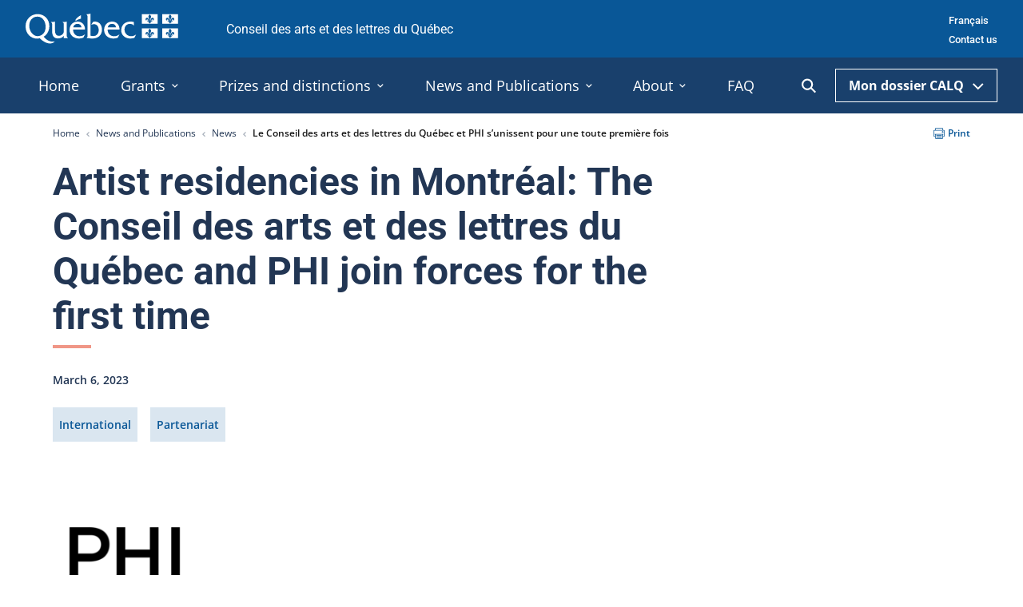

--- FILE ---
content_type: text/html; charset=utf-8
request_url: https://www.calq.gouv.qc.ca/en/news-and-publications/news/appel-residence-phi-montreal
body_size: 12062
content:
<!DOCTYPE html>
<html lang="en">
<head>
    <meta charset="utf-8">

<!-- 
	This website is powered by TYPO3 - inspiring people to share!
	TYPO3 is a free open source Content Management Framework initially created by Kasper Skaarhoj and licensed under GNU/GPL.
	TYPO3 is copyright 1998-2026 of Kasper Skaarhoj. Extensions are copyright of their respective owners.
	Information and contribution at https://typo3.org/
-->

<link rel="icon" href="/_assets/b44569b13c899bf5b7f4184a3ad4a321/Assets/img/favicon.png" type="image/png">
<title>Artist residencies in Montréal: the CALQ and PHI join forces for the first time  – Conseil des arts et des lettres du Québec</title>
<meta http-equiv="x-ua-compatible" content="IE=edge,chrome=1">
<meta name="generator" content="TYPO3 CMS">
<meta name="description" content="The CALQ and PHI announce a partnership agreement to offer Québec artists a creative residency at PHI Montréal with the theme of public engagement.">
<meta name="keywords" content="PHI, Centre PHI, engagement, ">
<meta property="og:type" content="article">
<meta property="og:url" content="https://www.calq.gouv.qc.ca/en/news-and-publications/news/appel-residence-phi-montreal">
<meta property="og:title" content="Artist residencies in Montréal: the CALQ and PHI join forces for the first time ">
<meta property="og:description" content="The CALQ and PHI announce a partnership agreement to offer Québec artists a creative residency at PHI Montréal with the theme of public engagement.">
<meta property="og:image" content="https://www.calq.gouv.qc.ca/fileadmin/fichiers/Programmes_Aide_financiere/Ateliers-residences_et_studios/phi-montreal.jpg">
<meta property="og:image:width" content="1600">
<meta property="og:image:height" content="840">
<meta property="og:site_name" content="Conseil des arts et des lettres du Québec">
<meta property="og:locale" content="en_CA">
<meta property="og:locale:alternate" content="fr_CA">
<meta property="og:locale:alternate" content="en_CA">
<meta name="twitter:title" content="Artist residencies in Montréal: the CALQ and PHI join forces for the first time ">
<meta name="twitter:description" content="The CALQ and PHI announce a partnership agreement to offer Québec artists a creative residency at PHI Montréal with the theme of public engagement.">
<meta name="twitter:image" content="https://www.calq.gouv.qc.ca/fileadmin/fichiers/Programmes_Aide_financiere/Ateliers-residences_et_studios/phi-montreal.jpg">
<meta name="twitter:card" content="summary">
<meta name="twitter:creator" content="@LeCALQ">
<meta name="twitter:site" content="@LeCALQ">


<link rel="stylesheet" href="/typo3temp/assets/compressed/merged-d8f1f914d9bc9ee8f25d1ec955cce828-22a8ee12576040d0091ecc8aa6817766.css?1767831674" media="all">






<!-- Version : 2.0.5 -->
<meta name="viewport" content="width=device-width, initial-scale=1.0"><link rel="alternate" type="application/rss+xml" title="Model News" href="https://www.calq.gouv.qc.ca/en/rss.xml" />        <!-- Google Analytics -->
        <script type="text/plain" data-cookiecategory="analytics">
        (function(i,s,o,g,r,a,m){i['GoogleAnalyticsObject']=r;i[r]=i[r]||function()
        { (i[r].q=i[r].q||[]).push(arguments)},i[r].l=1*new Date();a=s.createElement(o),
        m=s.getElementsByTagName(o)[0];a.async=1;a.src=g;m.parentNode.insertBefore(a,m)
        })(window,document,'script','https://www.google-analytics.com/analytics.js','ga');

        ga('create', 'UA-76398142-1', 'auto');
        ga('send', 'pageview');
        </script>
        <!-- End Google Analytics -->

        <!-- Google Tag Manager -->
        <script type="text/plain" data-cookiecategory="analytics">
        (function(w,d,s,l,i){w[l]=w[l]||[];w[l].push({'gtm.start':
        new Date().getTime(),event:'gtm.js'});var f=d.getElementsByTagName(s)[0],
        j=d.createElement(s),dl=l!='dataLayer'?'&l='+l:'';j.async=true;j.src=
        'https://www.googletagmanager.com/gtm.js?id='+i+dl;f.parentNode.insertBefore(j,f);
        })(window,document,'script','dataLayer','GTM-PG3J6WV');
        </script>
        <!-- End Google Tag Manager --><script>var txSolrSuggestUrl = 'https://www.calq.gouv.qc.ca/en/?type=7384&id=1';</script><script type="application/ld+json">{"@context": "http://schema.org","@type": "WebSite","url": "https://www.calq.gouv.qc.ca/","potentialAction": {"@type": "SearchAction","target": {"@type": "EntryPoint","urlTemplate": "https://www.calq.gouv.qc.ca/en/search?tx_solr%5Bq%5D={search_term_string}"},"query-input": "required name=search_term_string"}}</script>
<link rel="canonical" href="https://www.calq.gouv.qc.ca/en/news-and-publications/news/appel-residence-phi-montreal">

<link rel="alternate" hreflang="fr-CA" href="https://www.calq.gouv.qc.ca/actualites-et-publications/actualites/appel-residence-phi-montreal">
<link rel="alternate" hreflang="en-CA" href="https://www.calq.gouv.qc.ca/en/news-and-publications/news/appel-residence-phi-montreal">
<link rel="alternate" hreflang="x-default" href="https://www.calq.gouv.qc.ca/actualites-et-publications/actualites/appel-residence-phi-montreal">
</head>
<body class="">


    <noscript><iframe src="https://www.googletagmanager.com/ns.html?id=GTM-PG3J6WV"
    height="0" width="0" style="display:none;visibility:hidden"></iframe></noscript>

<a href="#main-content" class="skip-to-content">Skip to content</a>
<div class="site-header">
    <div class="piv-header">
        <div class="container">
            <div class="piv-logo">
                <a href="/en/">
                    <img src="/_assets/b44569b13c899bf5b7f4184a3ad4a321/Assets/svg/originals/signature-PIV.svg?1764866504" alt="Logo du gouvernement du Québec." class="no-print">
                    <img src="/_assets/b44569b13c899bf5b7f4184a3ad4a321/Assets/svg/originals/signature-PIV-black.svg?1764866504" alt="Logo du gouvernement du Québec." class="print-only">
                </a>
            </div>
            <div class="piv-title"> Conseil des arts et des lettres du Québec</div>

            

<ul class="piv-nav no-print">
    
        
            <li><a href="/actualites-et-publications/actualites/appel-residence-phi-montreal" lang="fr-CA" hreflang="fr-CA">Français</a></li>
        
    
        
    
    
        <li><a href="/en/a-propos/nous-joindre/staff-and-contact-information" >Contact us</a></li>
    
</ul>



        </div>
    </div>

    <div class="header no-print">
        <div class="container">
            <button class="header-search-toggle is-mobile" type="button" aria-label="Ouvrir la recherche" aria-controls="header-search-form">
    <span class="visuallyhidden">Ouvrir la recherche</span>
    <svg class="icon-search" width="23" height="23" tabindex="-1" focusable="false" aria-hidden="true">
               
                <use xlink:href="/_assets/b44569b13c899bf5b7f4184a3ad4a321/Assets/svg/symbols.svg#search" tabindex="-1" focusable="false" aria-hidden="true"></use>
            </svg>
</button>

            <div class="dossier-select is-mobile">
                <button class="header-search-toggle " type="button" aria-label="Ouvrir la recherche" aria-controls="header-search-form">
    <span class="visuallyhidden">Ouvrir la recherche</span>
    <svg class="icon-search" width="23" height="23" tabindex="-1" focusable="false" aria-hidden="true">
               
                <use xlink:href="/_assets/b44569b13c899bf5b7f4184a3ad4a321/Assets/svg/symbols.svg#search" tabindex="-1" focusable="false" aria-hidden="true"></use>
            </svg>
</button>

                <button class="dossier-select-toggle">
                    Mon dossier CALQ
                    <svg class="icon-chevron-down" width="14" height="9" tabindex="-1" focusable="false" aria-hidden="true">
               
                <use xlink:href="/_assets/b44569b13c899bf5b7f4184a3ad4a321/Assets/svg/symbols.svg#chevron-down" tabindex="-1" focusable="false" aria-hidden="true"></use>
            </svg>
                </button>
                <ul class="dossier-select-list">
                    <li><a href="https://www.pes.calq.gouv.qc.ca/PES/pages/public/portailClient.xhtml?lang=en">Individual <svg class="icon-arrow-right" width="8" height="9" tabindex="-1" focusable="false" aria-hidden="true">
               
                <use xlink:href="/_assets/b44569b13c899bf5b7f4184a3ad4a321/Assets/svg/symbols.svg#arrow-right" tabindex="-1" focusable="false" aria-hidden="true"></use>
            </svg></a></li>
                    <li><a href="https://www.pes.calq.gouv.qc.ca/PES/pages/organisme/public/portailClient.xhtml">Organisme <svg class="icon-arrow-right" width="8" height="9" tabindex="-1" focusable="false" aria-hidden="true">
               
                <use xlink:href="/_assets/b44569b13c899bf5b7f4184a3ad4a321/Assets/svg/symbols.svg#arrow-right" tabindex="-1" focusable="false" aria-hidden="true"></use>
            </svg></a></li>
                </ul>
            </div>
            <div class="nav-main-wrapper">
                
<nav class="nav-main" data-path="/_assets/b44569b13c899bf5b7f4184a3ad4a321/Assets">
    <ul class="toplevel js-p-target">
        
            
                    <li class="toplevel-item">
                        <a class="toplevel-trigger" href="/en/">
                            <span>Home</span>
                        </a>
                    </li>
                
        
            
                    <li class="toplevel-item">
                        <button type="button" class="toplevel-trigger" aria-live="polite" aria-expanded="false">
                            <span>Grants<svg class="icon-chevron-down" width="8" height="5" tabindex="-1" focusable="false" aria-hidden="true">
               
                <use xlink:href="/_assets/b44569b13c899bf5b7f4184a3ad4a321/Assets/svg/symbols.svg#chevron-down" tabindex="-1" focusable="false" aria-hidden="true"></use>
            </svg></span>
                        </button>
                        
                        <div class="sublevel">
                            <div class="container">
                                <div class="sublevel-column">
                                    <div class="sublevel-menu">
                                        <div class="sublevel-heading"><span>Grants</span></div>
                                        <ul class="test first">
                                            
                                                
                                                        
                                                                <li class="sublevel-item">
                                                                    <a href="/en/grants/obtaining-financial-aid"><span>Obtaining Financial Aid</span></a>
                                                                </li>
                                                            
                                                    
                                            
                                                
                                                        
                                                                <li class="sublevel-item">
                                                                    <a href="/en/grants/grants-programs/artists"><span>All programs for artists</span></a>
                                                                </li>
                                                            
                                                    
                                            
                                                
                                                        
                                                                <li class="sublevel-item">
                                                                    <a href="/en/grants/all-programs-for-arts-organizations"><span>All programs for arts organizations</span></a>
                                                                </li>
                                                            
                                                    
                                            
                                                
                                                        
                                                                <li class="sublevel-item">
                                                                    <a href="/en/aide-financiere/rapport-dutilisation/report-on-the-use-of-a-grant"><span>Report on the use of a grant</span></a>
                                                                </li>
                                                            
                                                    
                                            
                                                
                                                        
                                                                
                                                                        </ul></div></div><div class="sublevel-column">
                                                                        
                                                                    
                                                            
                                                    
                                            
                                                
                                                        
                                                                <div class="sublevel-menu">
                                                                    <div class="sublevel-heading"><span>Discover grants programs</span></div>
                                                                    <ul>
                                                                        
                                                                            <li class="sublevel-item">
                                                                                <a href="/en/grants/grants-program-for-artists/programme-de-bourses-aux-artistes"><span>Grants program for artists</span></a>
                                                                            </li>
                                                                        
                                                                            <li class="sublevel-item">
                                                                                <a href="/en/aide-financiere/programmes-daides-financiere/soutien-mission/resultats"><span>Soutien à la mission</span></a>
                                                                            </li>
                                                                        
                                                                            <li class="sublevel-item">
                                                                                <a href="/en/aide-financiere/ententes-territoriales"><span>Régions</span></a>
                                                                            </li>
                                                                        
                                                                            <li class="sublevel-item">
                                                                                <a href="/en/grants/grants-programs/shining-internationally"><span>International</span></a>
                                                                            </li>
                                                                        
                                                                            <li class="sublevel-item">
                                                                                <a href="/en/grants/first-nations/about-recognition"><span>Program for First Nations Artists and Organizations</span></a>
                                                                            </li>
                                                                        
                                                                            <li class="sublevel-item">
                                                                                <a href="/en/grants/grants-programs/artists-diversity"><span>Artists from Culturally Diverse Groups</span></a>
                                                                            </li>
                                                                        
                                                                            <li class="sublevel-item">
                                                                                <a href="/en/grants/resources-artists-disability"><span>Artists with a disability</span></a>
                                                                            </li>
                                                                        
                                                                            <li class="sublevel-item">
                                                                                <a href="/en/aide-financiere/autres-soutiens/programme-des-classes-dentrainement-dans-le-domaine-de-la-danse-professionnelle"><span>Other support</span></a>
                                                                            </li>
                                                                        
                                                                    </ul>
                                                                </div>
                                                            
                                                    
                                            
                                                
                                                        
                                                                
                                                                        </div><div class="sublevel-column">
                                                                    
                                                            
                                                    
                                            
                                                
                                                        
                                                                <div class="sublevel-menu">
                                                                    <div class="sublevel-heading"><span>Glossary and References</span></div>
                                                                    <ul>
                                                                        
                                                                            <li class="sublevel-item">
                                                                                <a href="/en/aide-financiere/glossary"><span>Glossary</span></a>
                                                                            </li>
                                                                        
                                                                            <li class="sublevel-item">
                                                                                <a href="/en/aide-financiere/outils-et-references/ecoresponsabilite"><span>Écoresponsabilité et développement durable</span></a>
                                                                            </li>
                                                                        
                                                                            <li class="sublevel-item">
                                                                                <a href="/en/grants/glossary-and-references/guide-for-grant-recipients"><span>Guide for grant recipients</span></a>
                                                                            </li>
                                                                        
                                                                            <li class="sublevel-item">
                                                                                <a href="/en/aide-financiere/outils-et-references/gouvernance-obnl"><span>Gouvernance des organismes</span></a>
                                                                            </li>
                                                                        
                                                                            <li class="sublevel-item">
                                                                                <a href="/en/grants/glossary-and-references/direct-deposit"><span>Direct deposit</span></a>
                                                                            </li>
                                                                        
                                                                            <li class="sublevel-item">
                                                                                <a href="/en/grants/glossary-and-references/feedback-system"><span>Feedback system</span></a>
                                                                            </li>
                                                                        
                                                                            <li class="sublevel-item">
                                                                                <a href="/en/grants/glossary-and-references/references-documents"><span>Documents and references</span></a>
                                                                            </li>
                                                                        
                                                                    </ul>
                                                                </div>
                                                            
                                                    
                                            
                                                
                                                        
                                                                
                                                                        </div><div class="sublevel-column">
                                                                    
                                                            
                                                    
                                            
                                                
                                                        
                                                                <div class="sublevel-menu">
                                                                    <div class="sublevel-heading"><span>Frequently asked questions</span></div>
                                                                    <ul>
                                                                        
                                                                            <li class="sublevel-item">
                                                                                <a href="/en/about/frequently-asked-questions/grant-program-for-artists"><span>Grant program for artists</span></a>
                                                                            </li>
                                                                        
                                                                            <li class="sublevel-item">
                                                                                <a href="/en/about/frequently-asked-questions/first-nations-and-inuit-arts"><span>First nations and inuit arts</span></a>
                                                                            </li>
                                                                        
                                                                    </ul>
                                                                </div>
                                                            
                                                    
                                            
                                </div>
                            </div>
                        </div>
                    </li>
                
        
            
                    <li class="toplevel-item">
                        <button type="button" class="toplevel-trigger" aria-live="polite" aria-expanded="false">
                            <span>Prizes and distinctions<svg class="icon-chevron-down" width="8" height="5" tabindex="-1" focusable="false" aria-hidden="true">
               
                <use xlink:href="/_assets/b44569b13c899bf5b7f4184a3ad4a321/Assets/svg/symbols.svg#chevron-down" tabindex="-1" focusable="false" aria-hidden="true"></use>
            </svg></span>
                        </button>
                        
                        <div class="sublevel">
                            <div class="container">
                                <div class="sublevel-column">
                                    <div class="sublevel-menu">
                                        <div class="sublevel-heading"><span>Prizes and distinctions</span></div>
                                        <ul class="test first">
                                            
                                                
                                                        
                                                                <li class="sublevel-item">
                                                                    <a href="/en/prizes-and-distinctions/apply-for"><span>Apply for</span></a>
                                                                </li>
                                                            
                                                    
                                            
                                                
                                                        
                                                                <li class="sublevel-item">
                                                                    <a href="/en/prizes-and-distinctions/recipients"><span>Recipients</span></a>
                                                                </li>
                                                            
                                                    
                                            
                                                
                                                        
                                                                <li class="sublevel-item">
                                                                    <a href="/en/prix-et-distinctions/ordre-des-arts-et-des-lettres-du-quebec-1/about"><span>Ordre des arts et des lettres du Québec</span></a>
                                                                </li>
                                                            
                                                    
                                            
                                </div>
                            </div>
                        </div>
                    </li>
                
        
            
                    <li class="toplevel-item">
                        <button type="button" class="toplevel-trigger" aria-live="polite" aria-expanded="false">
                            <span>News and Publications<svg class="icon-chevron-down" width="8" height="5" tabindex="-1" focusable="false" aria-hidden="true">
               
                <use xlink:href="/_assets/b44569b13c899bf5b7f4184a3ad4a321/Assets/svg/symbols.svg#chevron-down" tabindex="-1" focusable="false" aria-hidden="true"></use>
            </svg></span>
                        </button>
                        
                        <div class="sublevel">
                            <div class="container">
                                <div class="sublevel-column">
                                    <div class="sublevel-menu">
                                        <div class="sublevel-heading"><span>News and Publications</span></div>
                                        <ul class="test first">
                                            
                                                
                                                        
                                                                <li class="sublevel-item">
                                                                    <a href="/en/news-and-publications/news"><span>News</span></a>
                                                                </li>
                                                            
                                                    
                                            
                                                
                                                        
                                                                <li class="sublevel-item">
                                                                    <a href="/en/actualites-et-publications/balados/a-propos"><span>Podcasts</span></a>
                                                                </li>
                                                            
                                                    
                                            
                                                
                                                        
                                                                <li class="sublevel-item">
                                                                    <a href="/en/actualites-et-publications/portraits-de-succes/regions/estrie"><span>Success stories</span></a>
                                                                </li>
                                                            
                                                    
                                            
                                                
                                                        
                                                                <li class="sublevel-item">
                                                                    <a href="/en/actualites-et-publications/plan-arts-actuels"><span>Retombées</span></a>
                                                                </li>
                                                            
                                                    
                                            
                                                
                                                        
                                                                <li class="sublevel-item">
                                                                    <a href="/en/news-and-publications/a-loeuvre-newsletter"><span>À L’ŒUVRE Newsletter</span></a>
                                                                </li>
                                                            
                                                    
                                            
                                </div>
                            </div>
                        </div>
                    </li>
                
        
            
                    <li class="toplevel-item">
                        <button type="button" class="toplevel-trigger" aria-live="polite" aria-expanded="false">
                            <span>About<svg class="icon-chevron-down" width="8" height="5" tabindex="-1" focusable="false" aria-hidden="true">
               
                <use xlink:href="/_assets/b44569b13c899bf5b7f4184a3ad4a321/Assets/svg/symbols.svg#chevron-down" tabindex="-1" focusable="false" aria-hidden="true"></use>
            </svg></span>
                        </button>
                        
                        <div class="sublevel">
                            <div class="container">
                                <div class="sublevel-column">
                                    <div class="sublevel-menu">
                                        <div class="sublevel-heading"><span>About</span></div>
                                        <ul class="test first">
                                            
                                                
                                                        
                                                                <li class="sublevel-item">
                                                                    <a href="/en/about/who-are-we/mission-and-values"><span>Who are we?</span></a>
                                                                </li>
                                                            
                                                    
                                            
                                                
                                                        
                                                                <li class="sublevel-item">
                                                                    <a href="/en/a-propos/conseil-dadministration-et-comites/conseil-dadministration-french-only"><span>Board, commitees and commissions</span></a>
                                                                </li>
                                                            
                                                    
                                            
                                                
                                                        
                                                                <li class="sublevel-item">
                                                                    <a href="/en/a-propos/normes-de-visibilite-et-signature-visuelle/standards-governing-visibility-and-the-use-of-the-visual-signature"><span>Visibility and Visual Signature Standards</span></a>
                                                                </li>
                                                            
                                                    
                                            
                                                
                                                        
                                                                <li class="sublevel-item">
                                                                    <a href="/en/about/job-offers"><span>Job offers</span></a>
                                                                </li>
                                                            
                                                    
                                            
                                                
                                                        
                                                                <li class="sublevel-item">
                                                                    <a href="/en/a-propos/nous-joindre/staff-and-contact-information"><span>Staff and contact information</span></a>
                                                                </li>
                                                            
                                                    
                                            
                                                
                                                        
                                                                </ul></div>
                                                                
                                                            
                                                    
                                            
                                                
                                                        
                                                                
                                                                        </div><div class="sublevel-column">
                                                                    
                                                            
                                                    
                                            
                                                
                                                        
                                                                <div class="sublevel-menu">
                                                                    <div class="sublevel-heading"><span>Policies, action plans and ethics</span></div>
                                                                    <ul>
                                                                        
                                                                            <li class="sublevel-item">
                                                                                <a href="/en/about/policies-action-plans-and-ethics/action-plans/plans-strategiques-french-only"><span>Action plans</span></a>
                                                                            </li>
                                                                        
                                                                            <li class="sublevel-item">
                                                                                <a href="/en/about/policies-action-plans-and-ethics/policies/politique-dencadrement-du-soutien-a-la-mission-french-only"><span>Policies</span></a>
                                                                            </li>
                                                                        
                                                                            <li class="sublevel-item">
                                                                                <a href="/en/about/policies-action-plans-and-ethics/ethics/ethics"><span>Ethics</span></a>
                                                                            </li>
                                                                        
                                                                            <li class="sublevel-item">
                                                                                <a href="/en/news-and-publications/annual-management-reports"><span>Annual management reports</span></a>
                                                                            </li>
                                                                        
                                                                            <li class="sublevel-item">
                                                                                <a href="/en/news-and-publications/publications"><span>Publications</span></a>
                                                                            </li>
                                                                        
                                                                            <li class="sublevel-item">
                                                                                <a href="/en/a-propos/politique-plans-daction-et-ethique/listes-artistes-et-organismes-soutenus"><span>Artistes et organismes soutenus</span></a>
                                                                            </li>
                                                                        
                                                                    </ul>
                                                                </div>
                                                            
                                                    
                                            
                                                
                                                        
                                                                
                                                                        </div><div class="sublevel-column">
                                                                    
                                                            
                                                    
                                            
                                </div>
                            </div>
                        </div>
                    </li>
                
        
            
                    <li class="toplevel-item">
                        <a class="toplevel-trigger" href="/en/about/frequently-asked-questions/grant-program-for-artists">
                            <span>FAQ</span>
                        </a>
                    </li>
                
        
    </ul>
</nav>
<div role="status" aria-live="polite" class="nav-aria-live visuallyhidden"></div>

            </div>
            <button class="header-search-toggle " type="button" aria-label="Ouvrir la recherche" aria-controls="header-search-form">
    <span class="visuallyhidden">Ouvrir la recherche</span>
    <svg class="icon-search" width="23" height="23" tabindex="-1" focusable="false" aria-hidden="true">
               
                <use xlink:href="/_assets/b44569b13c899bf5b7f4184a3ad4a321/Assets/svg/symbols.svg#search" tabindex="-1" focusable="false" aria-hidden="true"></use>
            </svg>
</button>

            <div class="header-search">
    <div class="container">
        <form action="/en/search" class="header-search-form" id="header-search-form">
            <label class="header-search-label" for="header-search-input">Search</label>
            <div class="header-search-input-wrapper">
                <input class="header-search-input" id="header-search-input" name="tx_solr[q]" type="text">
                <button type="submit" class="header-search-submit">
                    <svg class="icon-search" width="23" height="23" tabindex="-1" focusable="false" aria-hidden="true">
               
                <use xlink:href="/_assets/b44569b13c899bf5b7f4184a3ad4a321/Assets/svg/symbols.svg#search" tabindex="-1" focusable="false" aria-hidden="true"></use>
            </svg>
                    <div class="visuallyhidden">Launch search</div>
                </button>
            </div>
        </form>
        <button class="header-search-close" type="button" aria-label="Close search" aria-controls="header-search-form">
            <span class="visuallyhidden">Close search</span>
            <svg class="icon-close" width="16" height="16" tabindex="-1" focusable="false" aria-hidden="true">
               
                <use xlink:href="/_assets/b44569b13c899bf5b7f4184a3ad4a321/Assets/svg/symbols.svg#close" tabindex="-1" focusable="false" aria-hidden="true"></use>
            </svg>
        </button>
        <span role="status" aria-live="polite" class="header-search-aria-live visuallyhidden"></span>
    </div>
</div>

            <div class="dossier-select">
                <button class="dossier-select-toggle">
                    Mon dossier CALQ
                    <svg class="icon-chevron-down" width="14" height="9" tabindex="-1" focusable="false" aria-hidden="true">
               
                <use xlink:href="/_assets/b44569b13c899bf5b7f4184a3ad4a321/Assets/svg/symbols.svg#chevron-down" tabindex="-1" focusable="false" aria-hidden="true"></use>
            </svg>
                </button>
                <ul class="dossier-select-list">
                    <li><a href="https://www.pes.calq.gouv.qc.ca/PES/pages/public/portailClient.xhtml?lang=en">Individual <svg class="icon-arrow-right" width="8" height="9" tabindex="-1" focusable="false" aria-hidden="true">
               
                <use xlink:href="/_assets/b44569b13c899bf5b7f4184a3ad4a321/Assets/svg/symbols.svg#arrow-right" tabindex="-1" focusable="false" aria-hidden="true"></use>
            </svg></a></li>
                    <li><a href="https://www.pes.calq.gouv.qc.ca/PES/pages/organisme/public/portailClient.xhtml">Organisme <svg class="icon-arrow-right" width="8" height="9" tabindex="-1" focusable="false" aria-hidden="true">
               
                <use xlink:href="/_assets/b44569b13c899bf5b7f4184a3ad4a321/Assets/svg/symbols.svg#arrow-right" tabindex="-1" focusable="false" aria-hidden="true"></use>
            </svg></a></li>
                </ul>
            </div>
        </div>
    </div>
</div>


    
	<div class="tx-lbo-notices">
		
    

	</div>





    <div class="single-page">
        <div class="container">
            <div class="page-header-top">
                

<div class="breadcrumbs">
    
        
                
                        <a href="/en/">Home</a>
                    
            
    
        
                
                        <a href="/en/news-and-publications/news">News and Publications</a>
                    
            
    
        
                
                        <a class="breadcrumb-last-link" href="/en/news-and-publications/news">News</a>
                    
            
    
        
                <span>Le Conseil des arts et des lettres du Québec et PHI s’unissent pour une toute première fois </span>
            
    
</div>




                

<a href="javascript:window.print();" class="print-link no-print">
    <svg class="icon-print" width="14" height="14" tabindex="-1" focusable="false" aria-hidden="true">
               
                <use xlink:href="/_assets/b44569b13c899bf5b7f4184a3ad4a321/Assets/svg/symbols.svg#print" tabindex="-1" focusable="false" aria-hidden="true"></use>
            </svg>
    Print
</a>



            </div>
        </div>

        
            <!--TYPO3SEARCH_begin-->
            



<div class="news news-single">
	<div class="article" itemscope="itemscope" itemtype="http://schema.org/Article">
		

    <div class="single-page-container">
        <main class="single-page-content" id="main-content">
            
                






		
	




        
	






		
	




		

		
	


		
	
















            
            <article class="container">
                <div class="container">
                    <div class="content">
                        <div class="single-page-header">
                            <h1 class="has-underline">Artist residencies in Montréal: The Conseil des arts et des lettres du Québec and PHI join forces for the first time </h1>
                            <div class="general-infos article">
                                <p class="date">
                                    <time itemprop="datePublished" datetime="2023-03-06">
                                        March  6, 2023
                                    </time>
                                </p>
                                
                                    <div class="tags-container">
                                        
                                            <span class="tag">
                                                International
                                            </span>
                                        
                                            <span class="tag">
                                                Partenariat
                                            </span>
                                        
                                    </div>
                                
                            </div>

                            
                                <div class="block-partners container">
                                    <div class="content">
                                        <div class="partners-content">
                                            
                                                <div class="partners-content-item">
                                                    <img src="/fileadmin/_processed_/b/c/csm_PHI-Logo-RGB-noir-HR_f47b9ae58b.png" width="150" height="74" alt="" />
                                                </div>
                                            
                                        </div>
                                    </div>
                                </div>
                            

                            
                                <div class="lead" itemprop="description">
                                    <p>The Conseil des arts et des lettres du Québec and PHI are pleased to announce a three-year partnership agreement to offer Québec artists a creative residency at PHI Montréal with the theme of public engagement.</p>
                                </div>
                            
                        </div>
                    </div>
                </div>
                
                    <div class="container">
                        <figure class="block-image content">
                            

	<!-- media files -->
	<div class="news-img-wrap">
		
			<div class="outer">
				
					

<div class="mediaelement mediaelement-image">
	
			
					<img itemprop="image" title="[Translate to English:] " alt="[Translate to English:] " src="/fileadmin/_processed_/e/1/csm_phi-montreal_f27a53ea8f.jpg" width="815" height="428" />
				
		
</div>

    <figcaption>
        [Translate to English:] 
        
    </figcaption>



				
				
				
				
			</div>
		
	</div>


                        </figure>
                    </div>
                
                <div class="content">

                    

                    <p>This six-month residency, which will begin in winter 2024, will enable an artist who lives in Montréal and an artist who lives in Québec outside Montréal to each create and present a project with the theme 

    <a href="#note-1" data-note="note-1" id="link-note-1" class="footer-note note-bas-page-link">
        <span class="note-bas-page-link-term">public engagement</span>
        <span class="footer-note-nb">
            <span class="visuallyhidden">Read the content of the note </span>
            1
        </span>
    </a>


. This is the only artist residency with this theme in Québec.&nbsp;</p>
<p>The CALQ will offer a $12,000 grant to each of the artists selected, as well as accommodations for the artist from outside Montréal. PHI will pay a fee for presentation, exhibition, and production rights and will offer artistic and strategic support throughout the residency.&nbsp;</p>
<p>Artists have<strong> until May 5, 2023 to apply.</strong></p>
<p><a href="https://www.calq.gouv.qc.ca/en/aides/residence-montreal-phi" target="_top" class="btn full small">Apply now</a></p>
<h3>A natural partnership</h3>
<p>With this partnership, the CALQ and PHI are joining forces to offer artists from across Québec high-calibre research and creation spaces, while receiving appropriate financial support.</p><blockquote><p>“We are particularly pleased about this partnership with PHI, which has a solid reputation in creative innovation. With this new residency in Montréal, artists will have access to quality artistic support to reinvigorate their creative practice in the vibrancy of the city, while working from a perspective of social responsibility and sustainable engagement, themes in line with the CALQ’s values.”<br /> - Anne-Marie Jean, President and Executive Director of the CALQ</p>
<p>“The PHI artist residencies are wonderful opportunities to support local and other artists. With the many themes proposed, I am delighted with all the projects that have emerged from our residency programs. We are thrilled that the PHI Montreal residency, inaugurated in 2021, will enjoy the CALQ’s support for the next three years. This partnership will enable us to reach artists from across Québec and give the resulting artworks and projects even more momentum.”</p>
<p>- Phoebe Greenberg, Founder and Chief Creative Officer of PHI</p></blockquote><h3>Applications and information sessions</h3>
<p>Artists in all disciplines can consult details of the program and <a href="https://www.calq.gouv.qc.ca/en/aides/residence-montreal-phi" target="_blank" title="" rel="noopener" class=" external-link" a="">submit their application.        <svg class="icon-external-link" width="12" height="12" tabindex="-1" focusable="false" aria-hidden="true"><use xlink:href="/_assets/b44569b13c899bf5b7f4184a3ad4a321/Assets/svg/symbols.svg#external-link" tabindex="-1" focusable="false" aria-hidden="true"></use></svg><span class="visuallyhidden">This link will open in a new window</span></a></a> The application deadline is <strong>May 5, 2023</strong>.&nbsp;</p>
<p>Two information webinars for artists are taking place <a href="https://us06web.zoom.us/j/88109902504" target="_blank" rel="noopener" title="" class=" external-link" a="">April 18 at 4 p.m. (French)        <svg class="icon-external-link" width="12" height="12" tabindex="-1" focusable="false" aria-hidden="true"><use xlink:href="/_assets/b44569b13c899bf5b7f4184a3ad4a321/Assets/svg/symbols.svg#external-link" tabindex="-1" focusable="false" aria-hidden="true"></use></svg><span class="visuallyhidden">This link will open in a new window</span></a></a> and <a href="https://us06web.zoom.us/j/84857296292" target="_blank" rel="noopener" title="" class=" external-link" a="">April 20 at 4 p.m. (English)        <svg class="icon-external-link" width="12" height="12" tabindex="-1" focusable="false" aria-hidden="true"><use xlink:href="/_assets/b44569b13c899bf5b7f4184a3ad4a321/Assets/svg/symbols.svg#external-link" tabindex="-1" focusable="false" aria-hidden="true"></use></svg><span class="visuallyhidden">This link will open in a new window</span></a></a> on Zoom. For details about the call for applications and the theme, artists can contact the PHI team at <a href="mailto:phimontreal@phi.ca">phimontreal@phi.ca</a>&nbsp;ou <a href="https://phi.ca/en/phi-residencies/phi-montreal/#faq" target="_blank" rel="noopener" title="" class=" external-link" a="">read the FAQ        <svg class="icon-external-link" width="12" height="12" tabindex="-1" focusable="false" aria-hidden="true"><use xlink:href="/_assets/b44569b13c899bf5b7f4184a3ad4a321/Assets/svg/symbols.svg#external-link" tabindex="-1" focusable="false" aria-hidden="true"></use></svg><span class="visuallyhidden">This link will open in a new window</span></a></a>.&nbsp;</p>
<h3>About the CALQ’s residency programs&nbsp;</h3>
<p>The CALQ’s residency program is for artists and writers seeking regeneration and exploration, who want to immerse themselves in other cultures or have access to internationally renowned facilities to conduct research and seek out new avenues for creation.</p>
<p>Several calls for applications are open, specifically for two- to six-month stays in Marseille, New York, Rome, London, Paris, and Berlin.&nbsp;</p>
<p><a href="https://www.calq.gouv.qc.ca/en/grants/grants-programs/artists?tx_solr%5bpage%5d=1&amp;tx_solr%5bsort%5d=date+asc&amp;tx_solr%5bresultsPerPage%5d=96&amp;tx_solr%5bfilter%5d%5b0%5d=grant_type_uids_stringM:8" target="_top" class="btn full small">Explore all the residencies</a></p>
<h3>About the PHI Residencies programs&nbsp;</h3>
<p>Inaugurated in 2021, the PHI Residencies program was designed to be multidisciplinary, accessible, and inclusive. Touching on different disciplines and fields of expertise from music and contemporary art to digital art, the residencies enable emerging or mid-career artists to redefine narrative codes with a dedicated team of specialists in the PHI family.&nbsp;</p>
<p>To apply for the PHI North or PHI Immersive residency, artists can visit the <a href="https://phi.ca/en/phi-residencies/" target="_blank" rel="noopener" title="" class=" external-link" a="">PHI website        <svg class="icon-external-link" width="12" height="12" tabindex="-1" focusable="false" aria-hidden="true"><use xlink:href="/_assets/b44569b13c899bf5b7f4184a3ad4a321/Assets/svg/symbols.svg#external-link" tabindex="-1" focusable="false" aria-hidden="true"></use></svg><span class="visuallyhidden">This link will open in a new window</span></a></a> for application deadlines.</p>
<h3>About Conseil des arts et des lettres du Québec</h3>
<p>The Conseil des arts et des lettres du Québec (CALQ) invests in the imagination and celebrates the successes of those who create memorable works, shape Québec’s cultural identity, and make it shine. With a view to equitable, sustainable artistic development, the CALQ supports creation, experimentation, and production in the arts and literature in all regions of Québec and promotes dissemination in Québec, Canada, and abroad.</p>
<p>Every year, the CALQ financially supports some 1500 artists and 800 non-profit arts organizations, contributing to the expression of a vibrant culture accessible across Québec.&nbsp;</p>
<h3>About PHI</h3>
<p>Founded and directed by Phoebe Greenberg in Montreal, PHI is a multidisciplinary arts organization at the intersection of art, film, music, design, and technology. Looking to tomorrow’s art and audiences, the PHI Centre covers the spectrum of radical ideas by focusing on the collective experience, social responsibility, and audience participation.</p>
<p>PHI consists of the PHI Centre, PHI Studio, artist-in-residence programs, and PHI Foundation for Contemporary Art. Through eclectic programming and a strong focus on content creation, PHI fosters unexpected encounters between artists and audiences.</p>

                    <!-- related things -->
                    <section class="utility-links container has-border">
                        
                                <div class="content">
                                    <h2 class="h3">Related news</h2>
                                    <ul>
                                        
                                            <li>
                                                <a title="The CALQ announces two new artistic residencies in France" href="/en/news-and-publications/news/nouveaux-studios-residences-marseille-cilf-villers-cotterets">
                                                    The CALQ announces two new artistic residencies in France
                                                </a>
                                            </li>
                                        
                                            <li>
                                                <a title="New studios in Toulouse and Guadeloupe: the CALQ’s network of studio-apartment residencies expands" href="/en/news-and-publications/news/nouveaux-studios-residences-toulouse-guadeloupe">
                                                    New studios in Toulouse and Guadeloupe: the CALQ’s network of studio-apartment residencies expands
                                                </a>
                                            </li>
                                        
                                            <li>
                                                <a title="Éditorial - Des résidences qui changent le monde [French only]" href="/en/news-and-publications/news/editorial-des-residences-qui-changent-le-monde">
                                                    Éditorial - Des résidences qui changent le monde [French only]
                                                </a>
                                            </li>
                                        
                                    </ul>
                                </div>
                            

                        

                        
                    </section>

                    
                        <div class="block-contact content">
                            <header>
                                <h2 class="h3">Sources</h2>
                            </header>
                            <div class="contact-card">
                                <div class="contact-card-content">
                                    <h3>Contact and information</h3>
<p><strong>For PHI</strong><br /> Myriam Achard<br /> Chef, partenariats nouveaux médias et RP, PHI<br /> 514 779-8868<br /> <a href="mailto:machard@phi.ca">machard@phi.ca</a>&nbsp;</p>
<p><strong>For Conseil des arts et des lettres du Québec</strong><br /> Lysandre Jobin<br /> Conseillère-coordonnatrice aux communications numériques<br /> <a href="mailto:lysandre.jobin@calq.gouv.qc.ca">lysandre.jobin@calq.gouv.qc.ca</a><br /> &nbsp;</p>
                                </div>
                            </div>
                        </div>
                    

                </div>
            </article>
        </main>
    </div>


	</div>
</div>

            <!--TYPO3SEARCH_end-->
        

        <div class="footer-notes-container container">
    <ul class="footer-notes-content">
        
            
            <li id="note-1">
                <a href="#link-note-1">
                    <span class="annotation-def">
                        Public engagement is an approach that is interested in rethinking dialogue between institutions, artists and their audiences. Within the museum context, it aims at involving communities more directly in the conception and presentation of artistic projects, usually through collaborative or co-creative processes. The concept of public engagement can be linked to a variety of methodologies in contemporary art, including cultural mediation, or socially engaged, in socius or in situ, pedagogical or educational practices.
                    </span>
                    <span class="annotation-nb">
                        <svg class="icon-arrow-right" width="8" height="9" tabindex="-1" focusable="false" aria-hidden="true">
               
                <use xlink:href="/_assets/b44569b13c899bf5b7f4184a3ad4a321/Assets/svg/symbols.svg#arrow-right" tabindex="-1" focusable="false" aria-hidden="true"></use>
            </svg>
                        <span class="visuallyhidden">
                            Back to the reference of the note 
                        </span>
                        1
                    </span>
                </a>
            </li>
        
    </ul>
</div>


    </div>


<a class="btn full scrolltop-btn" href="#main-content">
    <span class="visuallyhidden">Top of page</span>
    <svg class="icon-arrow-right" width="20" height="23" tabindex="-1" focusable="false" aria-hidden="true">
               
                <use xlink:href="/_assets/b44569b13c899bf5b7f4184a3ad4a321/Assets/svg/symbols.svg#arrow-right" tabindex="-1" focusable="false" aria-hidden="true"></use>
            </svg>
</a>

<footer>
    <div class="main-footer">
        <div class="container">
            <div class="logo-container">
                <svg class="icon-logo-CALQ" width="191" height="79" tabindex="-1" focusable="false" aria-hidden="true">
               
                <use xlink:href="/_assets/b44569b13c899bf5b7f4184a3ad4a321/Assets/svg/symbols.svg#logo-CALQ" tabindex="-1" focusable="false" aria-hidden="true"></use>
            </svg>
            </div>
        </div>
        <div class="container">
            <div class="main-footer-content">
                <div class="footer-contact-info-container">
                    <h2 class="visuallyhidden">Contact information</h2>
                    <div class="footer-contact-info-content">
                        <h3 class="h6">Québec City office (head office)</h3>
                        <a href="tel:418 643-1707">Tel. : 418 643-1707</a>
                        <a href="tel:1 800 608-3350">Toll-free tel. : 1 800 608-3350</a>
                        <a href="fax:418 478-3235">Fax : 418 478-3235</a>
                    </div>
                    <div class="footer-contact-info-content">
                        <h3 class="h6">Montréal office</h3>
                        <a href="tel:514 864-3350">Tel. : 514 864-3350</a>
                        <a href="tel:1 800 608-3350">Toll-free tel. : 1 800 608-3350</a>
                        <a href="fax:514 864-4161">Fax : 514 864-4161</a>
                    </div>
                </div>
                <div class="links-container no-print">
                    <div class="utility-links">
                        <h2 class="h6">Useful links</h2>
                        

    
        <a href="/en/about/who-are-we/accessibility-french" >Web accessibility</a>
    
        <a href="/en/a-propos/nous-joindre/staff-and-contact-information" >Contact information</a>
    
        <a href="/en/diffusion-de-linformation" >Information dissemination</a>
    
        <a href="/en/about/frequently-asked-questions/grant-program-for-artists" >FAQ</a>
    
        <a href="/en/aide-financiere/rapport-dutilisation/report-on-the-use-of-a-grant" >Report of use</a>
    
        <a href="/en/news-and-publications/a-loeuvre-newsletter" >See newsletters</a>
    



                    </div>
                    <div class="social-links">
                        <h2 class="h6">Follow us</h2>
                        

<div class="social-links-content">
    
        
        
        
        
            <a href="https://www.facebook.com/LeCALQ" target="_blank" rel="noopener" class="not-external" title="" a=""><img alt="[Translate to English:] Facebook-svg" src="/fileadmin/fichiers/Actualites_Prix_et_distinctions/Logos_partenaires/Facebook-Logo-Blanc-30px.svg" width="30" height="30" /><span class="visuallyhidden">[Translate to English:] Facebook-svg</span></a></a>
        
    
        
        
        
        
            <a href="https://www.instagram.com/LeCALQ/" target="_blank" rel="noopener" class="not-external" title="" a=""><img alt="[Translate to English:] Instagram-svg" src="/fileadmin/fichiers/Actualites_Prix_et_distinctions/Logos_partenaires/Instagram-Logo-Blanc.svg" width="30" height="30" /><span class="visuallyhidden">[Translate to English:] Instagram-svg</span></a></a>
        
    
        
        
        
        
            <a href="https://www.linkedin.com/company/lecalq/" target="_blank" rel="noopener" class="not-external" title="" a=""><img alt="[Translate to English:] LinkedIn-svg" src="/fileadmin/fichiers/Actualites_Prix_et_distinctions/Logos_partenaires/Linkedin-Logo-Blanc.svg" width="30" height="30" /><span class="visuallyhidden">[Translate to English:] LinkedIn-svg</span></a></a>
        
    
        
        
        
        
            <a href="https://bsky.app/profile/lecalq.bsky.social" target="_blank" rel="noopener" class="not-external" title="" a=""><img alt="[Translate to English:] bluesky-svg" src="/fileadmin/fichiers/Actualites_Prix_et_distinctions/Logos_partenaires/bluesky-logo-blanc-30px.svg" width="30" height="30" /><span class="visuallyhidden">[Translate to English:] bluesky-svg</span></a></a>
        
    
        
        
        
        
            <a href="https://www.youtube.com/user/LeCALQ" target="_blank" rel="noopener" class="not-external" title="" a=""><img alt="[Translate to English:] YouTube-svg" src="/fileadmin/fichiers/Actualites_Prix_et_distinctions/Logos_partenaires/YouTube-Logo-Blanc.svg" width="42" height="30" /><span class="visuallyhidden">[Translate to English:] YouTube-svg</span></a></a>
        
    
</div>





                    </div>
                </div>
                <div class="newsletter-container no-print">
                    <h2 class="h6">
                        Subscribe to the newsletter
                    </h2>
                    <p>Get the latest news via email to find out about upcoming application deadlines and new grants programs.</p>
                    




<script src="https://cdn.dialoginsight.com/DI/Forms/DI.Forms.Optin-package-1.0.min.js"></script>
<div class="di-form-div" id="divForm_DIForm_75_1" style="display:none">
    <a id="divForm_DIForm_75_1_globalErrors_anchor"></a>
    <div class="DialogInsightGlobalErrors di-form-global-errors" id="divForm_DIForm_75_1_globalErrors"></div>
    <div class="DialogInsightFormContainer di-form-container" >
        <div class="DialogInsightFormRow di-form-row">
            <div class="DialogInsightInputContainer">
                <input class="DialogInsightFormInput" id="DIField_1_f_EMail" maxlength="125" type="email" placeholder="Your email">
            </div>
        </div>
        <div class="DialogInsightFormSubmit di-form-submit-container">
            <button class="btn full small" type="submit" onclick="DI.Forms.Optin.Client.GetOptinForm('DIForm_75_1').Submit(this); return false;"/>Subscribe</button>
        </div>
    </div>
    <div class="DialogInsightErrorContainer di-form-error" id="DIField_1_f_EMail_errors"></div>

    <div class="DialogInsightFormSuccessDiv di-form-success" id="divForm_DIForm_75_1_success" style="padding:10px; display: none;">
        <strong>Subscription successful</strong><br/>
        Thank you for subscribing.<br/>
    </div>
</div>


    <script>
        DI.Forms.Optin.Dom.onReady(function () {
            DI.Forms.Optin.Client.InitOptinForm({
                formIdent: 'DIForm_75_1',
                culture: 'fr-CA',
                idBaseDiv: 'divForm_DIForm_75_1',
                recaptchaSiteKey: '',
                fields: [
                    {"name": "f_EMail", "lbl": "Courriel", "id": "DIField_1_f_EMail", "validators": ["required", "email"]}
                ],
                fieldValues: {},
                errorMessages: {
                    "general": "Error on the form.",
                    "required": "The {0} field is required.",
                    "dataType": "Invalid data type for the {0} field.",
                    "min": "The minimum value for the {0} field is {1}.",
                    "max": "The maximum value for the {0} field is {1}.",
                    "interval": "The value for the {0} field must be between {1} and {2}.",
                    "inputMask": "The value for the {0} field does not respect the input format.",
                    "updateDupeKey": "The update was not completed because this ID already exists.",
                    "checkInlineErrors": "Please correct the following errors.",
                },
                idSuccessDiv: 'divForm_DIForm_75_1_success',
                mode: DI.Forms.Optin.Client.EnumOptinMode.Optin,
                url: '//app.dialoginsight.com/A/WF.ashx',
                idWorkflow: 2861,
                wfKey: 'IzcBVs',
                nodeKey: 'Optin',
                visible: true,
            })
        })
    </script>


                </div>
            </div>
        </div>
    </div>
    <div class="secondary-footer">
        <div class="secondary-nav">
            <a target="_top" href="/en/about/who-are-we/accessibility-french">
                Accessibility
            </a>
            <a href="#" data-cc="c-settings">
                Use of Cookies
            </a>
            <a href="https://quebec.ca" target="_blank" rel="noopener noreferrer">
                Québec.ca
                <svg class="icon-external-link" width="11" height="11" tabindex="-1" focusable="false" aria-hidden="true">
               
                <use xlink:href="/_assets/b44569b13c899bf5b7f4184a3ad4a321/Assets/svg/symbols.svg#external-link" tabindex="-1" focusable="false" aria-hidden="true"></use>
            </svg>
            </a>
            <a href="https://www.quebec.ca/en/gouvernement/politiques-orientations/langue-francaise/modernization-charter-french-language#c214034" target="_blank" rel="noopener" title="" class=" external-link" a="">Who can view this page?        <svg class="icon-external-link" width="12" height="12" tabindex="-1" focusable="false" aria-hidden="true"><use xlink:href="/_assets/b44569b13c899bf5b7f4184a3ad4a321/Assets/svg/symbols.svg#external-link" tabindex="-1" focusable="false" aria-hidden="true"></use></svg><span class="visuallyhidden">This link will open in a new window</span></a></a>
        </div>
        <img src="/_assets/b44569b13c899bf5b7f4184a3ad4a321/Assets/img/logo-calq-gouv.png?1764866504" alt="Conseil des arts et lettres - Québec">
    </div>
</footer>

<script src="/typo3temp/assets/compressed/merged-efcfed6f3600924c000b6084b981df75-145f635aacb4c9ea030195d853628b2b.js?1764866803"></script>
<script src="/typo3temp/assets/compressed/mediaelement-and-player-e518e401a5bd66b83998bf4dc1e378d7.js?1764866803" type="text/plain" data-cookiecategory="analytics"></script>
<script src="/typo3temp/assets/compressed/jquery.ba-resize.min-301fabd2eadce487de748763a7e754b3.js?1761653244"></script>


</body>
</html>

--- FILE ---
content_type: text/css; charset=utf-8
request_url: https://www.calq.gouv.qc.ca/typo3temp/assets/compressed/merged-d8f1f914d9bc9ee8f25d1ec955cce828-22a8ee12576040d0091ecc8aa6817766.css?1767831674
body_size: 32216
content:
@font-face{font-family:'Open Sans';font-style:normal;font-weight:400;font-stretch:normal;font-display:swap;src:url(https://fonts.gstatic.com/s/opensans/v44/memSYaGs126MiZpBA-UvWbX2vVnXBbObj2OVZyOOSr4dVJWUgsjZ0C4n.ttf) format('truetype');}@font-face{font-family:'Open Sans';font-style:normal;font-weight:600;font-stretch:normal;font-display:swap;src:url(https://fonts.gstatic.com/s/opensans/v44/memSYaGs126MiZpBA-UvWbX2vVnXBbObj2OVZyOOSr4dVJWUgsgH1y4n.ttf) format('truetype');}@font-face{font-family:'Open Sans';font-style:normal;font-weight:700;font-stretch:normal;font-display:swap;src:url(https://fonts.gstatic.com/s/opensans/v44/memSYaGs126MiZpBA-UvWbX2vVnXBbObj2OVZyOOSr4dVJWUgsg-1y4n.ttf) format('truetype');}@font-face{font-family:'Roboto';font-style:normal;font-weight:400;font-stretch:normal;font-display:swap;src:url(https://fonts.gstatic.com/s/roboto/v50/KFOMCnqEu92Fr1ME7kSn66aGLdTylUAMQXC89YmC2DPNWubEbWmT.ttf) format('truetype');}@font-face{font-family:'Roboto';font-style:normal;font-weight:500;font-stretch:normal;font-display:swap;src:url(https://fonts.gstatic.com/s/roboto/v50/KFOMCnqEu92Fr1ME7kSn66aGLdTylUAMQXC89YmC2DPNWub2bWmT.ttf) format('truetype');}@font-face{font-family:'Roboto';font-style:normal;font-weight:700;font-stretch:normal;font-display:swap;src:url(https://fonts.gstatic.com/s/roboto/v50/KFOMCnqEu92Fr1ME7kSn66aGLdTylUAMQXC89YmC2DPNWuYjammT.ttf) format('truetype');}html{line-height:1.15;-webkit-text-size-adjust:100%}body{margin:0}h1{font-size:2em;margin:.67em 0}hr{-webkit-box-sizing:content-box;box-sizing:content-box;height:0;overflow:visible}pre{font-family:monospace,monospace;font-size:1em}a{background-color:rgba(0,0,0,0)}abbr[title]{border-bottom:0;-webkit-text-decoration:underline dotted;text-decoration:underline dotted}b,strong{font-weight:bolder}code,kbd,samp{font-family:monospace,monospace;font-size:1em}small{font-size:80%}sub,sup{font-size:75%;line-height:0;position:relative;vertical-align:baseline}sub{bottom:-0.25em}sup{top:-0.5em}img{border-style:none}button,input,optgroup,select,textarea{font-family:inherit;font-size:100%;line-height:1.15;margin:0}button,input{overflow:visible}button,select{text-transform:none}button,[type=button],[type=reset],[type=submit]{-webkit-appearance:button}button::-moz-focus-inner,[type=button]::-moz-focus-inner,[type=reset]::-moz-focus-inner,[type=submit]::-moz-focus-inner{border-style:none;padding:0}button:-moz-focusring,[type=button]:-moz-focusring,[type=reset]:-moz-focusring,[type=submit]:-moz-focusring{outline:1px dotted ButtonText}fieldset{padding:.35em .75em .625em}legend{-webkit-box-sizing:border-box;box-sizing:border-box;color:inherit;display:table;max-width:100%;padding:0;white-space:normal}progress{vertical-align:baseline}textarea{overflow:auto}[type=checkbox],[type=radio]{-webkit-box-sizing:border-box;box-sizing:border-box;padding:0}[type=number]::-webkit-inner-spin-button,[type=number]::-webkit-outer-spin-button{height:auto}[type=search]{-webkit-appearance:textfield;outline-offset:-2px}[type=search]::-webkit-search-decoration{-webkit-appearance:none}::-webkit-file-upload-button{-webkit-appearance:button;font:inherit}details{display:block}summary{display:list-item}template{display:none}[hidden]{display:none}[data-whatintent=mouse] *,[data-whatintent=mouse] *:focus,[data-whatintent=touch] *,[data-whatintent=touch] *:focus,[data-whatinput=mouse] *,[data-whatinput=mouse] *:focus,[data-whatinput=touch] *,[data-whatinput=touch] *:focus{outline:none}[draggable=false]{-webkit-touch-callout:none;-webkit-user-select:none}.foundation-mq{font-family:"small=0em&medium=48em&large=64em&xlarge=75em&xxlarge=90em"}html{-webkit-box-sizing:border-box;box-sizing:border-box;font-size:100%}*,*::before,*::after{-webkit-box-sizing:inherit;box-sizing:inherit}body{margin:0;padding:0;background:#fefefe;font-family:"Helvetica Neue",Helvetica,Roboto,Arial,sans-serif;font-weight:normal;line-height:1.5;color:#0a0a0a;-webkit-font-smoothing:antialiased;-moz-osx-font-smoothing:grayscale}img{display:inline-block;vertical-align:middle;max-width:100%;height:auto;-ms-interpolation-mode:bicubic}textarea{height:auto;min-height:50px;border-radius:0}select{-webkit-box-sizing:border-box;box-sizing:border-box;width:100%;border-radius:0}.map_canvas img,.map_canvas embed,.map_canvas object,.mqa-display img,.mqa-display embed,.mqa-display object{max-width:none !important}button{padding:0;-webkit-appearance:none;-moz-appearance:none;appearance:none;border:0;border-radius:0;background:rgba(0,0,0,0);line-height:1;cursor:auto}[data-whatinput=mouse] button{outline:0}pre{overflow:auto;-webkit-overflow-scrolling:touch}button,input,optgroup,select,textarea{font-family:inherit}.is-visible{display:block !important}.is-hidden{display:none !important}.grid-container{padding-right:1rem;padding-left:1rem;max-width:75.75rem;margin-left:auto;margin-right:auto}@media print,screen and (min-width:48em){.grid-container{padding-right:1rem;padding-left:1rem}}@media print,screen and (min-width:64em){.grid-container{padding-right:2rem;padding-left:2rem}}.grid-container.fluid{padding-right:1rem;padding-left:1rem;max-width:100%;margin-left:auto;margin-right:auto}@media print,screen and (min-width:48em){.grid-container.fluid{padding-right:1rem;padding-left:1rem}}@media print,screen and (min-width:64em){.grid-container.fluid{padding-right:2rem;padding-left:2rem}}.grid-container.full{padding-right:0;padding-left:0;max-width:100%;margin-left:auto;margin-right:auto}.grid-x{display:-webkit-box;display:-ms-flexbox;display:flex;-webkit-box-orient:horizontal;-webkit-box-direction:normal;-ms-flex-flow:row wrap;flex-flow:row wrap}.cell{-webkit-box-flex:0;-ms-flex:0 0 auto;flex:0 0 auto;min-height:0;min-width:0;width:100%}.cell.auto{-webkit-box-flex:1;-ms-flex:1 1 0px;flex:1 1 0}.cell.shrink{-webkit-box-flex:0;-ms-flex:0 0 auto;flex:0 0 auto}.grid-x>.auto{width:auto}.grid-x>.shrink{width:auto}.grid-x>.small-shrink,.grid-x>.small-full,.grid-x>.small-1,.grid-x>.small-2,.grid-x>.small-3,.grid-x>.small-4,.grid-x>.small-5,.grid-x>.small-6,.grid-x>.small-7,.grid-x>.small-8,.grid-x>.small-9,.grid-x>.small-10,.grid-x>.small-11,.grid-x>.small-12{-ms-flex-preferred-size:auto;flex-basis:auto}@media print,screen and (min-width:48em){.grid-x>.medium-shrink,.grid-x>.medium-full,.grid-x>.medium-1,.grid-x>.medium-2,.grid-x>.medium-3,.grid-x>.medium-4,.grid-x>.medium-5,.grid-x>.medium-6,.grid-x>.medium-7,.grid-x>.medium-8,.grid-x>.medium-9,.grid-x>.medium-10,.grid-x>.medium-11,.grid-x>.medium-12{-ms-flex-preferred-size:auto;flex-basis:auto}}@media print,screen and (min-width:64em){.grid-x>.large-shrink,.grid-x>.large-full,.grid-x>.large-1,.grid-x>.large-2,.grid-x>.large-3,.grid-x>.large-4,.grid-x>.large-5,.grid-x>.large-6,.grid-x>.large-7,.grid-x>.large-8,.grid-x>.large-9,.grid-x>.large-10,.grid-x>.large-11,.grid-x>.large-12{-ms-flex-preferred-size:auto;flex-basis:auto}}@media screen and (min-width:75em){.grid-x>.xlarge-shrink,.grid-x>.xlarge-full,.grid-x>.xlarge-1,.grid-x>.xlarge-2,.grid-x>.xlarge-3,.grid-x>.xlarge-4,.grid-x>.xlarge-5,.grid-x>.xlarge-6,.grid-x>.xlarge-7,.grid-x>.xlarge-8,.grid-x>.xlarge-9,.grid-x>.xlarge-10,.grid-x>.xlarge-11,.grid-x>.xlarge-12{-ms-flex-preferred-size:auto;flex-basis:auto}}.grid-x>.small-12,.grid-x>.small-11,.grid-x>.small-10,.grid-x>.small-9,.grid-x>.small-8,.grid-x>.small-7,.grid-x>.small-6,.grid-x>.small-5,.grid-x>.small-4,.grid-x>.small-3,.grid-x>.small-2,.grid-x>.small-1{-webkit-box-flex:0;-ms-flex:0 0 auto;flex:0 0 auto}.grid-x>.small-1{width:8.3333333333%}.grid-x>.small-2{width:16.6666666667%}.grid-x>.small-3{width:25%}.grid-x>.small-4{width:33.3333333333%}.grid-x>.small-5{width:41.6666666667%}.grid-x>.small-6{width:50%}.grid-x>.small-7{width:58.3333333333%}.grid-x>.small-8{width:66.6666666667%}.grid-x>.small-9{width:75%}.grid-x>.small-10{width:83.3333333333%}.grid-x>.small-11{width:91.6666666667%}.grid-x>.small-12{width:100%}@media print,screen and (min-width:48em){.grid-x>.medium-auto{-webkit-box-flex:1;-ms-flex:1 1 0px;flex:1 1 0;width:auto}.grid-x>.medium-12,.grid-x>.medium-11,.grid-x>.medium-10,.grid-x>.medium-9,.grid-x>.medium-8,.grid-x>.medium-7,.grid-x>.medium-6,.grid-x>.medium-5,.grid-x>.medium-4,.grid-x>.medium-3,.grid-x>.medium-2,.grid-x>.medium-1,.grid-x>.medium-shrink{-webkit-box-flex:0;-ms-flex:0 0 auto;flex:0 0 auto}.grid-x>.medium-shrink{width:auto}.grid-x>.medium-1{width:8.3333333333%}.grid-x>.medium-2{width:16.6666666667%}.grid-x>.medium-3{width:25%}.grid-x>.medium-4{width:33.3333333333%}.grid-x>.medium-5{width:41.6666666667%}.grid-x>.medium-6{width:50%}.grid-x>.medium-7{width:58.3333333333%}.grid-x>.medium-8{width:66.6666666667%}.grid-x>.medium-9{width:75%}.grid-x>.medium-10{width:83.3333333333%}.grid-x>.medium-11{width:91.6666666667%}.grid-x>.medium-12{width:100%}}@media print,screen and (min-width:64em){.grid-x>.large-auto{-webkit-box-flex:1;-ms-flex:1 1 0px;flex:1 1 0;width:auto}.grid-x>.large-12,.grid-x>.large-11,.grid-x>.large-10,.grid-x>.large-9,.grid-x>.large-8,.grid-x>.large-7,.grid-x>.large-6,.grid-x>.large-5,.grid-x>.large-4,.grid-x>.large-3,.grid-x>.large-2,.grid-x>.large-1,.grid-x>.large-shrink{-webkit-box-flex:0;-ms-flex:0 0 auto;flex:0 0 auto}.grid-x>.large-shrink{width:auto}.grid-x>.large-1{width:8.3333333333%}.grid-x>.large-2{width:16.6666666667%}.grid-x>.large-3{width:25%}.grid-x>.large-4{width:33.3333333333%}.grid-x>.large-5{width:41.6666666667%}.grid-x>.large-6{width:50%}.grid-x>.large-7{width:58.3333333333%}.grid-x>.large-8{width:66.6666666667%}.grid-x>.large-9{width:75%}.grid-x>.large-10{width:83.3333333333%}.grid-x>.large-11{width:91.6666666667%}.grid-x>.large-12{width:100%}}@media screen and (min-width:75em){.grid-x>.xlarge-auto{-webkit-box-flex:1;-ms-flex:1 1 0px;flex:1 1 0;width:auto}.grid-x>.xlarge-12,.grid-x>.xlarge-11,.grid-x>.xlarge-10,.grid-x>.xlarge-9,.grid-x>.xlarge-8,.grid-x>.xlarge-7,.grid-x>.xlarge-6,.grid-x>.xlarge-5,.grid-x>.xlarge-4,.grid-x>.xlarge-3,.grid-x>.xlarge-2,.grid-x>.xlarge-1,.grid-x>.xlarge-shrink{-webkit-box-flex:0;-ms-flex:0 0 auto;flex:0 0 auto}.grid-x>.xlarge-shrink{width:auto}.grid-x>.xlarge-1{width:8.3333333333%}.grid-x>.xlarge-2{width:16.6666666667%}.grid-x>.xlarge-3{width:25%}.grid-x>.xlarge-4{width:33.3333333333%}.grid-x>.xlarge-5{width:41.6666666667%}.grid-x>.xlarge-6{width:50%}.grid-x>.xlarge-7{width:58.3333333333%}.grid-x>.xlarge-8{width:66.6666666667%}.grid-x>.xlarge-9{width:75%}.grid-x>.xlarge-10{width:83.3333333333%}.grid-x>.xlarge-11{width:91.6666666667%}.grid-x>.xlarge-12{width:100%}}.grid-margin-x:not(.grid-x)>.cell{width:auto}.grid-margin-y:not(.grid-y)>.cell{height:auto}.grid-margin-x{margin-left:-0.625rem;margin-right:-0.625rem}@media print,screen and (min-width:48em){.grid-margin-x{margin-left:-0.625rem;margin-right:-0.625rem}}.grid-margin-x>.cell{width:calc(100% - 1.25rem);margin-left:0.625rem;margin-right:0.625rem}@media print,screen and (min-width:48em){.grid-margin-x>.cell{width:calc(100% - 1.25rem);margin-left:0.625rem;margin-right:0.625rem}}.grid-margin-x>.auto{width:auto}.grid-margin-x>.shrink{width:auto}.grid-margin-x>.small-1{width:calc(8.3333333333% - 1.25rem)}.grid-margin-x>.small-2{width:calc(16.6666666667% - 1.25rem)}.grid-margin-x>.small-3{width:calc(25% - 1.25rem)}.grid-margin-x>.small-4{width:calc(33.3333333333% - 1.25rem)}.grid-margin-x>.small-5{width:calc(41.6666666667% - 1.25rem)}.grid-margin-x>.small-6{width:calc(50% - 1.25rem)}.grid-margin-x>.small-7{width:calc(58.3333333333% - 1.25rem)}.grid-margin-x>.small-8{width:calc(66.6666666667% - 1.25rem)}.grid-margin-x>.small-9{width:calc(75% - 1.25rem)}.grid-margin-x>.small-10{width:calc(83.3333333333% - 1.25rem)}.grid-margin-x>.small-11{width:calc(91.6666666667% - 1.25rem)}.grid-margin-x>.small-12{width:calc(100% - 1.25rem)}@media print,screen and (min-width:48em){.grid-margin-x>.auto{width:auto}.grid-margin-x>.shrink{width:auto}.grid-margin-x>.small-1{width:calc(8.3333333333% - 1.25rem)}.grid-margin-x>.small-2{width:calc(16.6666666667% - 1.25rem)}.grid-margin-x>.small-3{width:calc(25% - 1.25rem)}.grid-margin-x>.small-4{width:calc(33.3333333333% - 1.25rem)}.grid-margin-x>.small-5{width:calc(41.6666666667% - 1.25rem)}.grid-margin-x>.small-6{width:calc(50% - 1.25rem)}.grid-margin-x>.small-7{width:calc(58.3333333333% - 1.25rem)}.grid-margin-x>.small-8{width:calc(66.6666666667% - 1.25rem)}.grid-margin-x>.small-9{width:calc(75% - 1.25rem)}.grid-margin-x>.small-10{width:calc(83.3333333333% - 1.25rem)}.grid-margin-x>.small-11{width:calc(91.6666666667% - 1.25rem)}.grid-margin-x>.small-12{width:calc(100% - 1.25rem)}.grid-margin-x>.medium-auto{width:auto}.grid-margin-x>.medium-shrink{width:auto}.grid-margin-x>.medium-1{width:calc(8.3333333333% - 1.25rem)}.grid-margin-x>.medium-2{width:calc(16.6666666667% - 1.25rem)}.grid-margin-x>.medium-3{width:calc(25% - 1.25rem)}.grid-margin-x>.medium-4{width:calc(33.3333333333% - 1.25rem)}.grid-margin-x>.medium-5{width:calc(41.6666666667% - 1.25rem)}.grid-margin-x>.medium-6{width:calc(50% - 1.25rem)}.grid-margin-x>.medium-7{width:calc(58.3333333333% - 1.25rem)}.grid-margin-x>.medium-8{width:calc(66.6666666667% - 1.25rem)}.grid-margin-x>.medium-9{width:calc(75% - 1.25rem)}.grid-margin-x>.medium-10{width:calc(83.3333333333% - 1.25rem)}.grid-margin-x>.medium-11{width:calc(91.6666666667% - 1.25rem)}.grid-margin-x>.medium-12{width:calc(100% - 1.25rem)}}@media print,screen and (min-width:64em){.grid-margin-x>.large-auto{width:auto}.grid-margin-x>.large-shrink{width:auto}.grid-margin-x>.large-1{width:calc(8.3333333333% - 1.25rem)}.grid-margin-x>.large-2{width:calc(16.6666666667% - 1.25rem)}.grid-margin-x>.large-3{width:calc(25% - 1.25rem)}.grid-margin-x>.large-4{width:calc(33.3333333333% - 1.25rem)}.grid-margin-x>.large-5{width:calc(41.6666666667% - 1.25rem)}.grid-margin-x>.large-6{width:calc(50% - 1.25rem)}.grid-margin-x>.large-7{width:calc(58.3333333333% - 1.25rem)}.grid-margin-x>.large-8{width:calc(66.6666666667% - 1.25rem)}.grid-margin-x>.large-9{width:calc(75% - 1.25rem)}.grid-margin-x>.large-10{width:calc(83.3333333333% - 1.25rem)}.grid-margin-x>.large-11{width:calc(91.6666666667% - 1.25rem)}.grid-margin-x>.large-12{width:calc(100% - 1.25rem)}}@media screen and (min-width:75em){.grid-margin-x>.xlarge-auto{width:auto}.grid-margin-x>.xlarge-shrink{width:auto}.grid-margin-x>.xlarge-1{width:calc(8.3333333333% - 1.25rem)}.grid-margin-x>.xlarge-2{width:calc(16.6666666667% - 1.25rem)}.grid-margin-x>.xlarge-3{width:calc(25% - 1.25rem)}.grid-margin-x>.xlarge-4{width:calc(33.3333333333% - 1.25rem)}.grid-margin-x>.xlarge-5{width:calc(41.6666666667% - 1.25rem)}.grid-margin-x>.xlarge-6{width:calc(50% - 1.25rem)}.grid-margin-x>.xlarge-7{width:calc(58.3333333333% - 1.25rem)}.grid-margin-x>.xlarge-8{width:calc(66.6666666667% - 1.25rem)}.grid-margin-x>.xlarge-9{width:calc(75% - 1.25rem)}.grid-margin-x>.xlarge-10{width:calc(83.3333333333% - 1.25rem)}.grid-margin-x>.xlarge-11{width:calc(91.6666666667% - 1.25rem)}.grid-margin-x>.xlarge-12{width:calc(100% - 1.25rem)}}.grid-padding-x .grid-padding-x{margin-right:-0.625rem;margin-left:-0.625rem}@media print,screen and (min-width:48em){.grid-padding-x .grid-padding-x{margin-right:-0.625rem;margin-left:-0.625rem}}.grid-container:not(.full)>.grid-padding-x{margin-right:-0.625rem;margin-left:-0.625rem}@media print,screen and (min-width:48em){.grid-container:not(.full)>.grid-padding-x{margin-right:-0.625rem;margin-left:-0.625rem}}.grid-padding-x>.cell{padding-right:0.625rem;padding-left:0.625rem}@media print,screen and (min-width:48em){.grid-padding-x>.cell{padding-right:0.625rem;padding-left:0.625rem}}.small-up-1>.cell{width:100%}.small-up-2>.cell{width:50%}.small-up-3>.cell{width:33.3333333333%}.small-up-4>.cell{width:25%}.small-up-5>.cell{width:20%}.small-up-6>.cell{width:16.6666666667%}.small-up-7>.cell{width:14.2857142857%}.small-up-8>.cell{width:12.5%}@media print,screen and (min-width:48em){.medium-up-1>.cell{width:100%}.medium-up-2>.cell{width:50%}.medium-up-3>.cell{width:33.3333333333%}.medium-up-4>.cell{width:25%}.medium-up-5>.cell{width:20%}.medium-up-6>.cell{width:16.6666666667%}.medium-up-7>.cell{width:14.2857142857%}.medium-up-8>.cell{width:12.5%}}@media print,screen and (min-width:64em){.large-up-1>.cell{width:100%}.large-up-2>.cell{width:50%}.large-up-3>.cell{width:33.3333333333%}.large-up-4>.cell{width:25%}.large-up-5>.cell{width:20%}.large-up-6>.cell{width:16.6666666667%}.large-up-7>.cell{width:14.2857142857%}.large-up-8>.cell{width:12.5%}}@media screen and (min-width:75em){.xlarge-up-1>.cell{width:100%}.xlarge-up-2>.cell{width:50%}.xlarge-up-3>.cell{width:33.3333333333%}.xlarge-up-4>.cell{width:25%}.xlarge-up-5>.cell{width:20%}.xlarge-up-6>.cell{width:16.6666666667%}.xlarge-up-7>.cell{width:14.2857142857%}.xlarge-up-8>.cell{width:12.5%}}.grid-margin-x.small-up-1>.cell{width:calc(100% - 1.25rem)}.grid-margin-x.small-up-2>.cell{width:calc(50% - 1.25rem)}.grid-margin-x.small-up-3>.cell{width:calc(33.3333333333% - 1.25rem)}.grid-margin-x.small-up-4>.cell{width:calc(25% - 1.25rem)}.grid-margin-x.small-up-5>.cell{width:calc(20% - 1.25rem)}.grid-margin-x.small-up-6>.cell{width:calc(16.6666666667% - 1.25rem)}.grid-margin-x.small-up-7>.cell{width:calc(14.2857142857% - 1.25rem)}.grid-margin-x.small-up-8>.cell{width:calc(12.5% - 1.25rem)}@media print,screen and (min-width:48em){.grid-margin-x.small-up-1>.cell{width:calc(100% - 1.25rem)}.grid-margin-x.small-up-2>.cell{width:calc(50% - 1.25rem)}.grid-margin-x.small-up-3>.cell{width:calc(33.3333333333% - 1.25rem)}.grid-margin-x.small-up-4>.cell{width:calc(25% - 1.25rem)}.grid-margin-x.small-up-5>.cell{width:calc(20% - 1.25rem)}.grid-margin-x.small-up-6>.cell{width:calc(16.6666666667% - 1.25rem)}.grid-margin-x.small-up-7>.cell{width:calc(14.2857142857% - 1.25rem)}.grid-margin-x.small-up-8>.cell{width:calc(12.5% - 1.25rem)}.grid-margin-x.medium-up-1>.cell{width:calc(100% - 1.25rem)}.grid-margin-x.medium-up-2>.cell{width:calc(50% - 1.25rem)}.grid-margin-x.medium-up-3>.cell{width:calc(33.3333333333% - 1.25rem)}.grid-margin-x.medium-up-4>.cell{width:calc(25% - 1.25rem)}.grid-margin-x.medium-up-5>.cell{width:calc(20% - 1.25rem)}.grid-margin-x.medium-up-6>.cell{width:calc(16.6666666667% - 1.25rem)}.grid-margin-x.medium-up-7>.cell{width:calc(14.2857142857% - 1.25rem)}.grid-margin-x.medium-up-8>.cell{width:calc(12.5% - 1.25rem)}}@media print,screen and (min-width:64em){.grid-margin-x.large-up-1>.cell{width:calc(100% - 1.25rem)}.grid-margin-x.large-up-2>.cell{width:calc(50% - 1.25rem)}.grid-margin-x.large-up-3>.cell{width:calc(33.3333333333% - 1.25rem)}.grid-margin-x.large-up-4>.cell{width:calc(25% - 1.25rem)}.grid-margin-x.large-up-5>.cell{width:calc(20% - 1.25rem)}.grid-margin-x.large-up-6>.cell{width:calc(16.6666666667% - 1.25rem)}.grid-margin-x.large-up-7>.cell{width:calc(14.2857142857% - 1.25rem)}.grid-margin-x.large-up-8>.cell{width:calc(12.5% - 1.25rem)}}@media screen and (min-width:75em){.grid-margin-x.xlarge-up-1>.cell{width:calc(100% - 1.25rem)}.grid-margin-x.xlarge-up-2>.cell{width:calc(50% - 1.25rem)}.grid-margin-x.xlarge-up-3>.cell{width:calc(33.3333333333% - 1.25rem)}.grid-margin-x.xlarge-up-4>.cell{width:calc(25% - 1.25rem)}.grid-margin-x.xlarge-up-5>.cell{width:calc(20% - 1.25rem)}.grid-margin-x.xlarge-up-6>.cell{width:calc(16.6666666667% - 1.25rem)}.grid-margin-x.xlarge-up-7>.cell{width:calc(14.2857142857% - 1.25rem)}.grid-margin-x.xlarge-up-8>.cell{width:calc(12.5% - 1.25rem)}}.small-margin-collapse{margin-right:0;margin-left:0}.small-margin-collapse>.cell{margin-right:0;margin-left:0}.small-margin-collapse>.small-1{width:8.3333333333%}.small-margin-collapse>.small-2{width:16.6666666667%}.small-margin-collapse>.small-3{width:25%}.small-margin-collapse>.small-4{width:33.3333333333%}.small-margin-collapse>.small-5{width:41.6666666667%}.small-margin-collapse>.small-6{width:50%}.small-margin-collapse>.small-7{width:58.3333333333%}.small-margin-collapse>.small-8{width:66.6666666667%}.small-margin-collapse>.small-9{width:75%}.small-margin-collapse>.small-10{width:83.3333333333%}.small-margin-collapse>.small-11{width:91.6666666667%}.small-margin-collapse>.small-12{width:100%}@media print,screen and (min-width:48em){.small-margin-collapse>.medium-1{width:8.3333333333%}.small-margin-collapse>.medium-2{width:16.6666666667%}.small-margin-collapse>.medium-3{width:25%}.small-margin-collapse>.medium-4{width:33.3333333333%}.small-margin-collapse>.medium-5{width:41.6666666667%}.small-margin-collapse>.medium-6{width:50%}.small-margin-collapse>.medium-7{width:58.3333333333%}.small-margin-collapse>.medium-8{width:66.6666666667%}.small-margin-collapse>.medium-9{width:75%}.small-margin-collapse>.medium-10{width:83.3333333333%}.small-margin-collapse>.medium-11{width:91.6666666667%}.small-margin-collapse>.medium-12{width:100%}}@media print,screen and (min-width:64em){.small-margin-collapse>.large-1{width:8.3333333333%}.small-margin-collapse>.large-2{width:16.6666666667%}.small-margin-collapse>.large-3{width:25%}.small-margin-collapse>.large-4{width:33.3333333333%}.small-margin-collapse>.large-5{width:41.6666666667%}.small-margin-collapse>.large-6{width:50%}.small-margin-collapse>.large-7{width:58.3333333333%}.small-margin-collapse>.large-8{width:66.6666666667%}.small-margin-collapse>.large-9{width:75%}.small-margin-collapse>.large-10{width:83.3333333333%}.small-margin-collapse>.large-11{width:91.6666666667%}.small-margin-collapse>.large-12{width:100%}}@media screen and (min-width:75em){.small-margin-collapse>.xlarge-1{width:8.3333333333%}.small-margin-collapse>.xlarge-2{width:16.6666666667%}.small-margin-collapse>.xlarge-3{width:25%}.small-margin-collapse>.xlarge-4{width:33.3333333333%}.small-margin-collapse>.xlarge-5{width:41.6666666667%}.small-margin-collapse>.xlarge-6{width:50%}.small-margin-collapse>.xlarge-7{width:58.3333333333%}.small-margin-collapse>.xlarge-8{width:66.6666666667%}.small-margin-collapse>.xlarge-9{width:75%}.small-margin-collapse>.xlarge-10{width:83.3333333333%}.small-margin-collapse>.xlarge-11{width:91.6666666667%}.small-margin-collapse>.xlarge-12{width:100%}}.small-padding-collapse{margin-right:0;margin-left:0}.small-padding-collapse>.cell{padding-right:0;padding-left:0}@media print,screen and (min-width:48em){.medium-margin-collapse{margin-right:0;margin-left:0}.medium-margin-collapse>.cell{margin-right:0;margin-left:0}}@media print,screen and (min-width:48em){.medium-margin-collapse>.small-1{width:8.3333333333%}.medium-margin-collapse>.small-2{width:16.6666666667%}.medium-margin-collapse>.small-3{width:25%}.medium-margin-collapse>.small-4{width:33.3333333333%}.medium-margin-collapse>.small-5{width:41.6666666667%}.medium-margin-collapse>.small-6{width:50%}.medium-margin-collapse>.small-7{width:58.3333333333%}.medium-margin-collapse>.small-8{width:66.6666666667%}.medium-margin-collapse>.small-9{width:75%}.medium-margin-collapse>.small-10{width:83.3333333333%}.medium-margin-collapse>.small-11{width:91.6666666667%}.medium-margin-collapse>.small-12{width:100%}}@media print,screen and (min-width:48em){.medium-margin-collapse>.medium-1{width:8.3333333333%}.medium-margin-collapse>.medium-2{width:16.6666666667%}.medium-margin-collapse>.medium-3{width:25%}.medium-margin-collapse>.medium-4{width:33.3333333333%}.medium-margin-collapse>.medium-5{width:41.6666666667%}.medium-margin-collapse>.medium-6{width:50%}.medium-margin-collapse>.medium-7{width:58.3333333333%}.medium-margin-collapse>.medium-8{width:66.6666666667%}.medium-margin-collapse>.medium-9{width:75%}.medium-margin-collapse>.medium-10{width:83.3333333333%}.medium-margin-collapse>.medium-11{width:91.6666666667%}.medium-margin-collapse>.medium-12{width:100%}}@media print,screen and (min-width:64em){.medium-margin-collapse>.large-1{width:8.3333333333%}.medium-margin-collapse>.large-2{width:16.6666666667%}.medium-margin-collapse>.large-3{width:25%}.medium-margin-collapse>.large-4{width:33.3333333333%}.medium-margin-collapse>.large-5{width:41.6666666667%}.medium-margin-collapse>.large-6{width:50%}.medium-margin-collapse>.large-7{width:58.3333333333%}.medium-margin-collapse>.large-8{width:66.6666666667%}.medium-margin-collapse>.large-9{width:75%}.medium-margin-collapse>.large-10{width:83.3333333333%}.medium-margin-collapse>.large-11{width:91.6666666667%}.medium-margin-collapse>.large-12{width:100%}}@media screen and (min-width:75em){.medium-margin-collapse>.xlarge-1{width:8.3333333333%}.medium-margin-collapse>.xlarge-2{width:16.6666666667%}.medium-margin-collapse>.xlarge-3{width:25%}.medium-margin-collapse>.xlarge-4{width:33.3333333333%}.medium-margin-collapse>.xlarge-5{width:41.6666666667%}.medium-margin-collapse>.xlarge-6{width:50%}.medium-margin-collapse>.xlarge-7{width:58.3333333333%}.medium-margin-collapse>.xlarge-8{width:66.6666666667%}.medium-margin-collapse>.xlarge-9{width:75%}.medium-margin-collapse>.xlarge-10{width:83.3333333333%}.medium-margin-collapse>.xlarge-11{width:91.6666666667%}.medium-margin-collapse>.xlarge-12{width:100%}}@media print,screen and (min-width:48em){.medium-padding-collapse{margin-right:0;margin-left:0}.medium-padding-collapse>.cell{padding-right:0;padding-left:0}}@media print,screen and (min-width:64em){.large-margin-collapse{margin-right:0;margin-left:0}.large-margin-collapse>.cell{margin-right:0;margin-left:0}}@media print,screen and (min-width:64em){.large-margin-collapse>.small-1{width:8.3333333333%}.large-margin-collapse>.small-2{width:16.6666666667%}.large-margin-collapse>.small-3{width:25%}.large-margin-collapse>.small-4{width:33.3333333333%}.large-margin-collapse>.small-5{width:41.6666666667%}.large-margin-collapse>.small-6{width:50%}.large-margin-collapse>.small-7{width:58.3333333333%}.large-margin-collapse>.small-8{width:66.6666666667%}.large-margin-collapse>.small-9{width:75%}.large-margin-collapse>.small-10{width:83.3333333333%}.large-margin-collapse>.small-11{width:91.6666666667%}.large-margin-collapse>.small-12{width:100%}}@media print,screen and (min-width:64em){.large-margin-collapse>.medium-1{width:8.3333333333%}.large-margin-collapse>.medium-2{width:16.6666666667%}.large-margin-collapse>.medium-3{width:25%}.large-margin-collapse>.medium-4{width:33.3333333333%}.large-margin-collapse>.medium-5{width:41.6666666667%}.large-margin-collapse>.medium-6{width:50%}.large-margin-collapse>.medium-7{width:58.3333333333%}.large-margin-collapse>.medium-8{width:66.6666666667%}.large-margin-collapse>.medium-9{width:75%}.large-margin-collapse>.medium-10{width:83.3333333333%}.large-margin-collapse>.medium-11{width:91.6666666667%}.large-margin-collapse>.medium-12{width:100%}}@media print,screen and (min-width:64em){.large-margin-collapse>.large-1{width:8.3333333333%}.large-margin-collapse>.large-2{width:16.6666666667%}.large-margin-collapse>.large-3{width:25%}.large-margin-collapse>.large-4{width:33.3333333333%}.large-margin-collapse>.large-5{width:41.6666666667%}.large-margin-collapse>.large-6{width:50%}.large-margin-collapse>.large-7{width:58.3333333333%}.large-margin-collapse>.large-8{width:66.6666666667%}.large-margin-collapse>.large-9{width:75%}.large-margin-collapse>.large-10{width:83.3333333333%}.large-margin-collapse>.large-11{width:91.6666666667%}.large-margin-collapse>.large-12{width:100%}}@media screen and (min-width:75em){.large-margin-collapse>.xlarge-1{width:8.3333333333%}.large-margin-collapse>.xlarge-2{width:16.6666666667%}.large-margin-collapse>.xlarge-3{width:25%}.large-margin-collapse>.xlarge-4{width:33.3333333333%}.large-margin-collapse>.xlarge-5{width:41.6666666667%}.large-margin-collapse>.xlarge-6{width:50%}.large-margin-collapse>.xlarge-7{width:58.3333333333%}.large-margin-collapse>.xlarge-8{width:66.6666666667%}.large-margin-collapse>.xlarge-9{width:75%}.large-margin-collapse>.xlarge-10{width:83.3333333333%}.large-margin-collapse>.xlarge-11{width:91.6666666667%}.large-margin-collapse>.xlarge-12{width:100%}}@media print,screen and (min-width:64em){.large-padding-collapse{margin-right:0;margin-left:0}.large-padding-collapse>.cell{padding-right:0;padding-left:0}}@media screen and (min-width:75em){.xlarge-margin-collapse{margin-right:0;margin-left:0}.xlarge-margin-collapse>.cell{margin-right:0;margin-left:0}}@media screen and (min-width:75em){.xlarge-margin-collapse>.small-1{width:8.3333333333%}.xlarge-margin-collapse>.small-2{width:16.6666666667%}.xlarge-margin-collapse>.small-3{width:25%}.xlarge-margin-collapse>.small-4{width:33.3333333333%}.xlarge-margin-collapse>.small-5{width:41.6666666667%}.xlarge-margin-collapse>.small-6{width:50%}.xlarge-margin-collapse>.small-7{width:58.3333333333%}.xlarge-margin-collapse>.small-8{width:66.6666666667%}.xlarge-margin-collapse>.small-9{width:75%}.xlarge-margin-collapse>.small-10{width:83.3333333333%}.xlarge-margin-collapse>.small-11{width:91.6666666667%}.xlarge-margin-collapse>.small-12{width:100%}}@media screen and (min-width:75em){.xlarge-margin-collapse>.medium-1{width:8.3333333333%}.xlarge-margin-collapse>.medium-2{width:16.6666666667%}.xlarge-margin-collapse>.medium-3{width:25%}.xlarge-margin-collapse>.medium-4{width:33.3333333333%}.xlarge-margin-collapse>.medium-5{width:41.6666666667%}.xlarge-margin-collapse>.medium-6{width:50%}.xlarge-margin-collapse>.medium-7{width:58.3333333333%}.xlarge-margin-collapse>.medium-8{width:66.6666666667%}.xlarge-margin-collapse>.medium-9{width:75%}.xlarge-margin-collapse>.medium-10{width:83.3333333333%}.xlarge-margin-collapse>.medium-11{width:91.6666666667%}.xlarge-margin-collapse>.medium-12{width:100%}}@media screen and (min-width:75em){.xlarge-margin-collapse>.large-1{width:8.3333333333%}.xlarge-margin-collapse>.large-2{width:16.6666666667%}.xlarge-margin-collapse>.large-3{width:25%}.xlarge-margin-collapse>.large-4{width:33.3333333333%}.xlarge-margin-collapse>.large-5{width:41.6666666667%}.xlarge-margin-collapse>.large-6{width:50%}.xlarge-margin-collapse>.large-7{width:58.3333333333%}.xlarge-margin-collapse>.large-8{width:66.6666666667%}.xlarge-margin-collapse>.large-9{width:75%}.xlarge-margin-collapse>.large-10{width:83.3333333333%}.xlarge-margin-collapse>.large-11{width:91.6666666667%}.xlarge-margin-collapse>.large-12{width:100%}}@media screen and (min-width:75em){.xlarge-margin-collapse>.xlarge-1{width:8.3333333333%}.xlarge-margin-collapse>.xlarge-2{width:16.6666666667%}.xlarge-margin-collapse>.xlarge-3{width:25%}.xlarge-margin-collapse>.xlarge-4{width:33.3333333333%}.xlarge-margin-collapse>.xlarge-5{width:41.6666666667%}.xlarge-margin-collapse>.xlarge-6{width:50%}.xlarge-margin-collapse>.xlarge-7{width:58.3333333333%}.xlarge-margin-collapse>.xlarge-8{width:66.6666666667%}.xlarge-margin-collapse>.xlarge-9{width:75%}.xlarge-margin-collapse>.xlarge-10{width:83.3333333333%}.xlarge-margin-collapse>.xlarge-11{width:91.6666666667%}.xlarge-margin-collapse>.xlarge-12{width:100%}}@media screen and (min-width:75em){.xlarge-padding-collapse{margin-right:0;margin-left:0}.xlarge-padding-collapse>.cell{padding-right:0;padding-left:0}}.small-offset-0{margin-left:0%}.grid-margin-x>.small-offset-0{margin-left:calc(0% + 1.25rem / 2)}.small-offset-1{margin-left:8.3333333333%}.grid-margin-x>.small-offset-1{margin-left:calc(8.3333333333% + 1.25rem / 2)}.small-offset-2{margin-left:16.6666666667%}.grid-margin-x>.small-offset-2{margin-left:calc(16.6666666667% + 1.25rem / 2)}.small-offset-3{margin-left:25%}.grid-margin-x>.small-offset-3{margin-left:calc(25% + 1.25rem / 2)}.small-offset-4{margin-left:33.3333333333%}.grid-margin-x>.small-offset-4{margin-left:calc(33.3333333333% + 1.25rem / 2)}.small-offset-5{margin-left:41.6666666667%}.grid-margin-x>.small-offset-5{margin-left:calc(41.6666666667% + 1.25rem / 2)}.small-offset-6{margin-left:50%}.grid-margin-x>.small-offset-6{margin-left:calc(50% + 1.25rem / 2)}.small-offset-7{margin-left:58.3333333333%}.grid-margin-x>.small-offset-7{margin-left:calc(58.3333333333% + 1.25rem / 2)}.small-offset-8{margin-left:66.6666666667%}.grid-margin-x>.small-offset-8{margin-left:calc(66.6666666667% + 1.25rem / 2)}.small-offset-9{margin-left:75%}.grid-margin-x>.small-offset-9{margin-left:calc(75% + 1.25rem / 2)}.small-offset-10{margin-left:83.3333333333%}.grid-margin-x>.small-offset-10{margin-left:calc(83.3333333333% + 1.25rem / 2)}.small-offset-11{margin-left:91.6666666667%}.grid-margin-x>.small-offset-11{margin-left:calc(91.6666666667% + 1.25rem / 2)}@media print,screen and (min-width:48em){.medium-offset-0{margin-left:0%}.grid-margin-x>.medium-offset-0{margin-left:calc(0% + 1.25rem / 2)}.medium-offset-1{margin-left:8.3333333333%}.grid-margin-x>.medium-offset-1{margin-left:calc(8.3333333333% + 1.25rem / 2)}.medium-offset-2{margin-left:16.6666666667%}.grid-margin-x>.medium-offset-2{margin-left:calc(16.6666666667% + 1.25rem / 2)}.medium-offset-3{margin-left:25%}.grid-margin-x>.medium-offset-3{margin-left:calc(25% + 1.25rem / 2)}.medium-offset-4{margin-left:33.3333333333%}.grid-margin-x>.medium-offset-4{margin-left:calc(33.3333333333% + 1.25rem / 2)}.medium-offset-5{margin-left:41.6666666667%}.grid-margin-x>.medium-offset-5{margin-left:calc(41.6666666667% + 1.25rem / 2)}.medium-offset-6{margin-left:50%}.grid-margin-x>.medium-offset-6{margin-left:calc(50% + 1.25rem / 2)}.medium-offset-7{margin-left:58.3333333333%}.grid-margin-x>.medium-offset-7{margin-left:calc(58.3333333333% + 1.25rem / 2)}.medium-offset-8{margin-left:66.6666666667%}.grid-margin-x>.medium-offset-8{margin-left:calc(66.6666666667% + 1.25rem / 2)}.medium-offset-9{margin-left:75%}.grid-margin-x>.medium-offset-9{margin-left:calc(75% + 1.25rem / 2)}.medium-offset-10{margin-left:83.3333333333%}.grid-margin-x>.medium-offset-10{margin-left:calc(83.3333333333% + 1.25rem / 2)}.medium-offset-11{margin-left:91.6666666667%}.grid-margin-x>.medium-offset-11{margin-left:calc(91.6666666667% + 1.25rem / 2)}}@media print,screen and (min-width:64em){.large-offset-0{margin-left:0%}.grid-margin-x>.large-offset-0{margin-left:calc(0% + 1.25rem / 2)}.large-offset-1{margin-left:8.3333333333%}.grid-margin-x>.large-offset-1{margin-left:calc(8.3333333333% + 1.25rem / 2)}.large-offset-2{margin-left:16.6666666667%}.grid-margin-x>.large-offset-2{margin-left:calc(16.6666666667% + 1.25rem / 2)}.large-offset-3{margin-left:25%}.grid-margin-x>.large-offset-3{margin-left:calc(25% + 1.25rem / 2)}.large-offset-4{margin-left:33.3333333333%}.grid-margin-x>.large-offset-4{margin-left:calc(33.3333333333% + 1.25rem / 2)}.large-offset-5{margin-left:41.6666666667%}.grid-margin-x>.large-offset-5{margin-left:calc(41.6666666667% + 1.25rem / 2)}.large-offset-6{margin-left:50%}.grid-margin-x>.large-offset-6{margin-left:calc(50% + 1.25rem / 2)}.large-offset-7{margin-left:58.3333333333%}.grid-margin-x>.large-offset-7{margin-left:calc(58.3333333333% + 1.25rem / 2)}.large-offset-8{margin-left:66.6666666667%}.grid-margin-x>.large-offset-8{margin-left:calc(66.6666666667% + 1.25rem / 2)}.large-offset-9{margin-left:75%}.grid-margin-x>.large-offset-9{margin-left:calc(75% + 1.25rem / 2)}.large-offset-10{margin-left:83.3333333333%}.grid-margin-x>.large-offset-10{margin-left:calc(83.3333333333% + 1.25rem / 2)}.large-offset-11{margin-left:91.6666666667%}.grid-margin-x>.large-offset-11{margin-left:calc(91.6666666667% + 1.25rem / 2)}}@media screen and (min-width:75em){.xlarge-offset-0{margin-left:0%}.grid-margin-x>.xlarge-offset-0{margin-left:calc(0% + 1.25rem / 2)}.xlarge-offset-1{margin-left:8.3333333333%}.grid-margin-x>.xlarge-offset-1{margin-left:calc(8.3333333333% + 1.25rem / 2)}.xlarge-offset-2{margin-left:16.6666666667%}.grid-margin-x>.xlarge-offset-2{margin-left:calc(16.6666666667% + 1.25rem / 2)}.xlarge-offset-3{margin-left:25%}.grid-margin-x>.xlarge-offset-3{margin-left:calc(25% + 1.25rem / 2)}.xlarge-offset-4{margin-left:33.3333333333%}.grid-margin-x>.xlarge-offset-4{margin-left:calc(33.3333333333% + 1.25rem / 2)}.xlarge-offset-5{margin-left:41.6666666667%}.grid-margin-x>.xlarge-offset-5{margin-left:calc(41.6666666667% + 1.25rem / 2)}.xlarge-offset-6{margin-left:50%}.grid-margin-x>.xlarge-offset-6{margin-left:calc(50% + 1.25rem / 2)}.xlarge-offset-7{margin-left:58.3333333333%}.grid-margin-x>.xlarge-offset-7{margin-left:calc(58.3333333333% + 1.25rem / 2)}.xlarge-offset-8{margin-left:66.6666666667%}.grid-margin-x>.xlarge-offset-8{margin-left:calc(66.6666666667% + 1.25rem / 2)}.xlarge-offset-9{margin-left:75%}.grid-margin-x>.xlarge-offset-9{margin-left:calc(75% + 1.25rem / 2)}.xlarge-offset-10{margin-left:83.3333333333%}.grid-margin-x>.xlarge-offset-10{margin-left:calc(83.3333333333% + 1.25rem / 2)}.xlarge-offset-11{margin-left:91.6666666667%}.grid-margin-x>.xlarge-offset-11{margin-left:calc(91.6666666667% + 1.25rem / 2)}}.grid-y{display:-webkit-box;display:-ms-flexbox;display:flex;-webkit-box-orient:vertical;-webkit-box-direction:normal;-ms-flex-flow:column nowrap;flex-flow:column nowrap}.grid-y>.cell{height:auto;max-height:none}.grid-y>.auto{height:auto}.grid-y>.shrink{height:auto}.grid-y>.small-shrink,.grid-y>.small-full,.grid-y>.small-1,.grid-y>.small-2,.grid-y>.small-3,.grid-y>.small-4,.grid-y>.small-5,.grid-y>.small-6,.grid-y>.small-7,.grid-y>.small-8,.grid-y>.small-9,.grid-y>.small-10,.grid-y>.small-11,.grid-y>.small-12{-ms-flex-preferred-size:auto;flex-basis:auto}@media print,screen and (min-width:48em){.grid-y>.medium-shrink,.grid-y>.medium-full,.grid-y>.medium-1,.grid-y>.medium-2,.grid-y>.medium-3,.grid-y>.medium-4,.grid-y>.medium-5,.grid-y>.medium-6,.grid-y>.medium-7,.grid-y>.medium-8,.grid-y>.medium-9,.grid-y>.medium-10,.grid-y>.medium-11,.grid-y>.medium-12{-ms-flex-preferred-size:auto;flex-basis:auto}}@media print,screen and (min-width:64em){.grid-y>.large-shrink,.grid-y>.large-full,.grid-y>.large-1,.grid-y>.large-2,.grid-y>.large-3,.grid-y>.large-4,.grid-y>.large-5,.grid-y>.large-6,.grid-y>.large-7,.grid-y>.large-8,.grid-y>.large-9,.grid-y>.large-10,.grid-y>.large-11,.grid-y>.large-12{-ms-flex-preferred-size:auto;flex-basis:auto}}@media screen and (min-width:75em){.grid-y>.xlarge-shrink,.grid-y>.xlarge-full,.grid-y>.xlarge-1,.grid-y>.xlarge-2,.grid-y>.xlarge-3,.grid-y>.xlarge-4,.grid-y>.xlarge-5,.grid-y>.xlarge-6,.grid-y>.xlarge-7,.grid-y>.xlarge-8,.grid-y>.xlarge-9,.grid-y>.xlarge-10,.grid-y>.xlarge-11,.grid-y>.xlarge-12{-ms-flex-preferred-size:auto;flex-basis:auto}}.grid-y>.small-12,.grid-y>.small-11,.grid-y>.small-10,.grid-y>.small-9,.grid-y>.small-8,.grid-y>.small-7,.grid-y>.small-6,.grid-y>.small-5,.grid-y>.small-4,.grid-y>.small-3,.grid-y>.small-2,.grid-y>.small-1{-webkit-box-flex:0;-ms-flex:0 0 auto;flex:0 0 auto}.grid-y>.small-1{height:8.3333333333%}.grid-y>.small-2{height:16.6666666667%}.grid-y>.small-3{height:25%}.grid-y>.small-4{height:33.3333333333%}.grid-y>.small-5{height:41.6666666667%}.grid-y>.small-6{height:50%}.grid-y>.small-7{height:58.3333333333%}.grid-y>.small-8{height:66.6666666667%}.grid-y>.small-9{height:75%}.grid-y>.small-10{height:83.3333333333%}.grid-y>.small-11{height:91.6666666667%}.grid-y>.small-12{height:100%}@media print,screen and (min-width:48em){.grid-y>.medium-auto{-webkit-box-flex:1;-ms-flex:1 1 0px;flex:1 1 0;height:auto}.grid-y>.medium-12,.grid-y>.medium-11,.grid-y>.medium-10,.grid-y>.medium-9,.grid-y>.medium-8,.grid-y>.medium-7,.grid-y>.medium-6,.grid-y>.medium-5,.grid-y>.medium-4,.grid-y>.medium-3,.grid-y>.medium-2,.grid-y>.medium-1,.grid-y>.medium-shrink{-webkit-box-flex:0;-ms-flex:0 0 auto;flex:0 0 auto}.grid-y>.medium-shrink{height:auto}.grid-y>.medium-1{height:8.3333333333%}.grid-y>.medium-2{height:16.6666666667%}.grid-y>.medium-3{height:25%}.grid-y>.medium-4{height:33.3333333333%}.grid-y>.medium-5{height:41.6666666667%}.grid-y>.medium-6{height:50%}.grid-y>.medium-7{height:58.3333333333%}.grid-y>.medium-8{height:66.6666666667%}.grid-y>.medium-9{height:75%}.grid-y>.medium-10{height:83.3333333333%}.grid-y>.medium-11{height:91.6666666667%}.grid-y>.medium-12{height:100%}}@media print,screen and (min-width:64em){.grid-y>.large-auto{-webkit-box-flex:1;-ms-flex:1 1 0px;flex:1 1 0;height:auto}.grid-y>.large-12,.grid-y>.large-11,.grid-y>.large-10,.grid-y>.large-9,.grid-y>.large-8,.grid-y>.large-7,.grid-y>.large-6,.grid-y>.large-5,.grid-y>.large-4,.grid-y>.large-3,.grid-y>.large-2,.grid-y>.large-1,.grid-y>.large-shrink{-webkit-box-flex:0;-ms-flex:0 0 auto;flex:0 0 auto}.grid-y>.large-shrink{height:auto}.grid-y>.large-1{height:8.3333333333%}.grid-y>.large-2{height:16.6666666667%}.grid-y>.large-3{height:25%}.grid-y>.large-4{height:33.3333333333%}.grid-y>.large-5{height:41.6666666667%}.grid-y>.large-6{height:50%}.grid-y>.large-7{height:58.3333333333%}.grid-y>.large-8{height:66.6666666667%}.grid-y>.large-9{height:75%}.grid-y>.large-10{height:83.3333333333%}.grid-y>.large-11{height:91.6666666667%}.grid-y>.large-12{height:100%}}@media screen and (min-width:75em){.grid-y>.xlarge-auto{-webkit-box-flex:1;-ms-flex:1 1 0px;flex:1 1 0;height:auto}.grid-y>.xlarge-12,.grid-y>.xlarge-11,.grid-y>.xlarge-10,.grid-y>.xlarge-9,.grid-y>.xlarge-8,.grid-y>.xlarge-7,.grid-y>.xlarge-6,.grid-y>.xlarge-5,.grid-y>.xlarge-4,.grid-y>.xlarge-3,.grid-y>.xlarge-2,.grid-y>.xlarge-1,.grid-y>.xlarge-shrink{-webkit-box-flex:0;-ms-flex:0 0 auto;flex:0 0 auto}.grid-y>.xlarge-shrink{height:auto}.grid-y>.xlarge-1{height:8.3333333333%}.grid-y>.xlarge-2{height:16.6666666667%}.grid-y>.xlarge-3{height:25%}.grid-y>.xlarge-4{height:33.3333333333%}.grid-y>.xlarge-5{height:41.6666666667%}.grid-y>.xlarge-6{height:50%}.grid-y>.xlarge-7{height:58.3333333333%}.grid-y>.xlarge-8{height:66.6666666667%}.grid-y>.xlarge-9{height:75%}.grid-y>.xlarge-10{height:83.3333333333%}.grid-y>.xlarge-11{height:91.6666666667%}.grid-y>.xlarge-12{height:100%}}.grid-padding-y .grid-padding-y{margin-top:-0.625rem;margin-bottom:-0.625rem}@media print,screen and (min-width:48em){.grid-padding-y .grid-padding-y{margin-top:-0.625rem;margin-bottom:-0.625rem}}.grid-padding-y>.cell{padding-top:0.625rem;padding-bottom:0.625rem}@media print,screen and (min-width:48em){.grid-padding-y>.cell{padding-top:0.625rem;padding-bottom:0.625rem}}.grid-margin-y{margin-top:-0.625rem;margin-bottom:-0.625rem}@media print,screen and (min-width:48em){.grid-margin-y{margin-top:-0.625rem;margin-bottom:-0.625rem}}.grid-margin-y>.cell{height:calc(100% - 1.25rem);margin-top:0.625rem;margin-bottom:0.625rem}@media print,screen and (min-width:48em){.grid-margin-y>.cell{height:calc(100% - 1.25rem);margin-top:0.625rem;margin-bottom:0.625rem}}.grid-margin-y>.auto{height:auto}.grid-margin-y>.shrink{height:auto}.grid-margin-y>.small-1{height:calc(8.3333333333% - 1.25rem)}.grid-margin-y>.small-2{height:calc(16.6666666667% - 1.25rem)}.grid-margin-y>.small-3{height:calc(25% - 1.25rem)}.grid-margin-y>.small-4{height:calc(33.3333333333% - 1.25rem)}.grid-margin-y>.small-5{height:calc(41.6666666667% - 1.25rem)}.grid-margin-y>.small-6{height:calc(50% - 1.25rem)}.grid-margin-y>.small-7{height:calc(58.3333333333% - 1.25rem)}.grid-margin-y>.small-8{height:calc(66.6666666667% - 1.25rem)}.grid-margin-y>.small-9{height:calc(75% - 1.25rem)}.grid-margin-y>.small-10{height:calc(83.3333333333% - 1.25rem)}.grid-margin-y>.small-11{height:calc(91.6666666667% - 1.25rem)}.grid-margin-y>.small-12{height:calc(100% - 1.25rem)}@media print,screen and (min-width:48em){.grid-margin-y>.auto{height:auto}.grid-margin-y>.shrink{height:auto}.grid-margin-y>.small-1{height:calc(8.3333333333% - 1.25rem)}.grid-margin-y>.small-2{height:calc(16.6666666667% - 1.25rem)}.grid-margin-y>.small-3{height:calc(25% - 1.25rem)}.grid-margin-y>.small-4{height:calc(33.3333333333% - 1.25rem)}.grid-margin-y>.small-5{height:calc(41.6666666667% - 1.25rem)}.grid-margin-y>.small-6{height:calc(50% - 1.25rem)}.grid-margin-y>.small-7{height:calc(58.3333333333% - 1.25rem)}.grid-margin-y>.small-8{height:calc(66.6666666667% - 1.25rem)}.grid-margin-y>.small-9{height:calc(75% - 1.25rem)}.grid-margin-y>.small-10{height:calc(83.3333333333% - 1.25rem)}.grid-margin-y>.small-11{height:calc(91.6666666667% - 1.25rem)}.grid-margin-y>.small-12{height:calc(100% - 1.25rem)}.grid-margin-y>.medium-auto{height:auto}.grid-margin-y>.medium-shrink{height:auto}.grid-margin-y>.medium-1{height:calc(8.3333333333% - 1.25rem)}.grid-margin-y>.medium-2{height:calc(16.6666666667% - 1.25rem)}.grid-margin-y>.medium-3{height:calc(25% - 1.25rem)}.grid-margin-y>.medium-4{height:calc(33.3333333333% - 1.25rem)}.grid-margin-y>.medium-5{height:calc(41.6666666667% - 1.25rem)}.grid-margin-y>.medium-6{height:calc(50% - 1.25rem)}.grid-margin-y>.medium-7{height:calc(58.3333333333% - 1.25rem)}.grid-margin-y>.medium-8{height:calc(66.6666666667% - 1.25rem)}.grid-margin-y>.medium-9{height:calc(75% - 1.25rem)}.grid-margin-y>.medium-10{height:calc(83.3333333333% - 1.25rem)}.grid-margin-y>.medium-11{height:calc(91.6666666667% - 1.25rem)}.grid-margin-y>.medium-12{height:calc(100% - 1.25rem)}}@media print,screen and (min-width:64em){.grid-margin-y>.large-auto{height:auto}.grid-margin-y>.large-shrink{height:auto}.grid-margin-y>.large-1{height:calc(8.3333333333% - 1.25rem)}.grid-margin-y>.large-2{height:calc(16.6666666667% - 1.25rem)}.grid-margin-y>.large-3{height:calc(25% - 1.25rem)}.grid-margin-y>.large-4{height:calc(33.3333333333% - 1.25rem)}.grid-margin-y>.large-5{height:calc(41.6666666667% - 1.25rem)}.grid-margin-y>.large-6{height:calc(50% - 1.25rem)}.grid-margin-y>.large-7{height:calc(58.3333333333% - 1.25rem)}.grid-margin-y>.large-8{height:calc(66.6666666667% - 1.25rem)}.grid-margin-y>.large-9{height:calc(75% - 1.25rem)}.grid-margin-y>.large-10{height:calc(83.3333333333% - 1.25rem)}.grid-margin-y>.large-11{height:calc(91.6666666667% - 1.25rem)}.grid-margin-y>.large-12{height:calc(100% - 1.25rem)}}@media screen and (min-width:75em){.grid-margin-y>.xlarge-auto{height:auto}.grid-margin-y>.xlarge-shrink{height:auto}.grid-margin-y>.xlarge-1{height:calc(8.3333333333% - 1.25rem)}.grid-margin-y>.xlarge-2{height:calc(16.6666666667% - 1.25rem)}.grid-margin-y>.xlarge-3{height:calc(25% - 1.25rem)}.grid-margin-y>.xlarge-4{height:calc(33.3333333333% - 1.25rem)}.grid-margin-y>.xlarge-5{height:calc(41.6666666667% - 1.25rem)}.grid-margin-y>.xlarge-6{height:calc(50% - 1.25rem)}.grid-margin-y>.xlarge-7{height:calc(58.3333333333% - 1.25rem)}.grid-margin-y>.xlarge-8{height:calc(66.6666666667% - 1.25rem)}.grid-margin-y>.xlarge-9{height:calc(75% - 1.25rem)}.grid-margin-y>.xlarge-10{height:calc(83.3333333333% - 1.25rem)}.grid-margin-y>.xlarge-11{height:calc(91.6666666667% - 1.25rem)}.grid-margin-y>.xlarge-12{height:calc(100% - 1.25rem)}}.grid-frame{overflow:hidden;position:relative;-ms-flex-wrap:nowrap;flex-wrap:nowrap;-webkit-box-align:stretch;-ms-flex-align:stretch;align-items:stretch;width:100vw}.cell .grid-frame{width:100%}.cell-block{overflow-x:auto;max-width:100%;-webkit-overflow-scrolling:touch;-ms-overflow-style:-ms-autohiding-scrollbar}.cell-block-y{overflow-y:auto;max-height:100%;min-height:100%;-webkit-overflow-scrolling:touch;-ms-overflow-style:-ms-autohiding-scrollbar}.cell-block-container{display:-webkit-box;display:-ms-flexbox;display:flex;-webkit-box-orient:vertical;-webkit-box-direction:normal;-ms-flex-direction:column;flex-direction:column;max-height:100%}.cell-block-container>.grid-x{max-height:100%;-ms-flex-wrap:nowrap;flex-wrap:nowrap}@media print,screen and (min-width:48em){.medium-grid-frame{overflow:hidden;position:relative;-ms-flex-wrap:nowrap;flex-wrap:nowrap;-webkit-box-align:stretch;-ms-flex-align:stretch;align-items:stretch;width:100vw}.cell .medium-grid-frame{width:100%}.medium-cell-block{overflow-x:auto;max-width:100%;-webkit-overflow-scrolling:touch;-ms-overflow-style:-ms-autohiding-scrollbar}.medium-cell-block-container{display:-webkit-box;display:-ms-flexbox;display:flex;-webkit-box-orient:vertical;-webkit-box-direction:normal;-ms-flex-direction:column;flex-direction:column;max-height:100%}.medium-cell-block-container>.grid-x{max-height:100%;-ms-flex-wrap:nowrap;flex-wrap:nowrap}.medium-cell-block-y{overflow-y:auto;max-height:100%;min-height:100%;-webkit-overflow-scrolling:touch;-ms-overflow-style:-ms-autohiding-scrollbar}}@media print,screen and (min-width:64em){.large-grid-frame{overflow:hidden;position:relative;-ms-flex-wrap:nowrap;flex-wrap:nowrap;-webkit-box-align:stretch;-ms-flex-align:stretch;align-items:stretch;width:100vw}.cell .large-grid-frame{width:100%}.large-cell-block{overflow-x:auto;max-width:100%;-webkit-overflow-scrolling:touch;-ms-overflow-style:-ms-autohiding-scrollbar}.large-cell-block-container{display:-webkit-box;display:-ms-flexbox;display:flex;-webkit-box-orient:vertical;-webkit-box-direction:normal;-ms-flex-direction:column;flex-direction:column;max-height:100%}.large-cell-block-container>.grid-x{max-height:100%;-ms-flex-wrap:nowrap;flex-wrap:nowrap}.large-cell-block-y{overflow-y:auto;max-height:100%;min-height:100%;-webkit-overflow-scrolling:touch;-ms-overflow-style:-ms-autohiding-scrollbar}}@media screen and (min-width:75em){.xlarge-grid-frame{overflow:hidden;position:relative;-ms-flex-wrap:nowrap;flex-wrap:nowrap;-webkit-box-align:stretch;-ms-flex-align:stretch;align-items:stretch;width:100vw}.cell .xlarge-grid-frame{width:100%}.xlarge-cell-block{overflow-x:auto;max-width:100%;-webkit-overflow-scrolling:touch;-ms-overflow-style:-ms-autohiding-scrollbar}.xlarge-cell-block-container{display:-webkit-box;display:-ms-flexbox;display:flex;-webkit-box-orient:vertical;-webkit-box-direction:normal;-ms-flex-direction:column;flex-direction:column;max-height:100%}.xlarge-cell-block-container>.grid-x{max-height:100%;-ms-flex-wrap:nowrap;flex-wrap:nowrap}.xlarge-cell-block-y{overflow-y:auto;max-height:100%;min-height:100%;-webkit-overflow-scrolling:touch;-ms-overflow-style:-ms-autohiding-scrollbar}}.grid-y.grid-frame{overflow:hidden;position:relative;-ms-flex-wrap:nowrap;flex-wrap:nowrap;-webkit-box-align:stretch;-ms-flex-align:stretch;align-items:stretch;height:100vh;width:auto}@media print,screen and (min-width:48em){.grid-y.medium-grid-frame{overflow:hidden;position:relative;-ms-flex-wrap:nowrap;flex-wrap:nowrap;-webkit-box-align:stretch;-ms-flex-align:stretch;align-items:stretch;height:100vh;width:auto}}@media print,screen and (min-width:64em){.grid-y.large-grid-frame{overflow:hidden;position:relative;-ms-flex-wrap:nowrap;flex-wrap:nowrap;-webkit-box-align:stretch;-ms-flex-align:stretch;align-items:stretch;height:100vh;width:auto}}@media screen and (min-width:75em){.grid-y.xlarge-grid-frame{overflow:hidden;position:relative;-ms-flex-wrap:nowrap;flex-wrap:nowrap;-webkit-box-align:stretch;-ms-flex-align:stretch;align-items:stretch;height:100vh;width:auto}}.cell .grid-y.grid-frame{height:100%}@media print,screen and (min-width:48em){.cell .grid-y.medium-grid-frame{height:100%}}@media print,screen and (min-width:64em){.cell .grid-y.large-grid-frame{height:100%}}@media screen and (min-width:75em){.cell .grid-y.xlarge-grid-frame{height:100%}}.grid-margin-y{margin-top:-0.625rem;margin-bottom:-0.625rem}@media print,screen and (min-width:48em){.grid-margin-y{margin-top:-0.625rem;margin-bottom:-0.625rem}}.grid-margin-y>.cell{height:calc(100% - 1.25rem);margin-top:0.625rem;margin-bottom:0.625rem}@media print,screen and (min-width:48em){.grid-margin-y>.cell{height:calc(100% - 1.25rem);margin-top:0.625rem;margin-bottom:0.625rem}}.grid-margin-y>.auto{height:auto}.grid-margin-y>.shrink{height:auto}.grid-margin-y>.small-1{height:calc(8.3333333333% - 1.25rem)}.grid-margin-y>.small-2{height:calc(16.6666666667% - 1.25rem)}.grid-margin-y>.small-3{height:calc(25% - 1.25rem)}.grid-margin-y>.small-4{height:calc(33.3333333333% - 1.25rem)}.grid-margin-y>.small-5{height:calc(41.6666666667% - 1.25rem)}.grid-margin-y>.small-6{height:calc(50% - 1.25rem)}.grid-margin-y>.small-7{height:calc(58.3333333333% - 1.25rem)}.grid-margin-y>.small-8{height:calc(66.6666666667% - 1.25rem)}.grid-margin-y>.small-9{height:calc(75% - 1.25rem)}.grid-margin-y>.small-10{height:calc(83.3333333333% - 1.25rem)}.grid-margin-y>.small-11{height:calc(91.6666666667% - 1.25rem)}.grid-margin-y>.small-12{height:calc(100% - 1.25rem)}@media print,screen and (min-width:48em){.grid-margin-y>.auto{height:auto}.grid-margin-y>.shrink{height:auto}.grid-margin-y>.small-1{height:calc(8.3333333333% - 1.25rem)}.grid-margin-y>.small-2{height:calc(16.6666666667% - 1.25rem)}.grid-margin-y>.small-3{height:calc(25% - 1.25rem)}.grid-margin-y>.small-4{height:calc(33.3333333333% - 1.25rem)}.grid-margin-y>.small-5{height:calc(41.6666666667% - 1.25rem)}.grid-margin-y>.small-6{height:calc(50% - 1.25rem)}.grid-margin-y>.small-7{height:calc(58.3333333333% - 1.25rem)}.grid-margin-y>.small-8{height:calc(66.6666666667% - 1.25rem)}.grid-margin-y>.small-9{height:calc(75% - 1.25rem)}.grid-margin-y>.small-10{height:calc(83.3333333333% - 1.25rem)}.grid-margin-y>.small-11{height:calc(91.6666666667% - 1.25rem)}.grid-margin-y>.small-12{height:calc(100% - 1.25rem)}.grid-margin-y>.medium-auto{height:auto}.grid-margin-y>.medium-shrink{height:auto}.grid-margin-y>.medium-1{height:calc(8.3333333333% - 1.25rem)}.grid-margin-y>.medium-2{height:calc(16.6666666667% - 1.25rem)}.grid-margin-y>.medium-3{height:calc(25% - 1.25rem)}.grid-margin-y>.medium-4{height:calc(33.3333333333% - 1.25rem)}.grid-margin-y>.medium-5{height:calc(41.6666666667% - 1.25rem)}.grid-margin-y>.medium-6{height:calc(50% - 1.25rem)}.grid-margin-y>.medium-7{height:calc(58.3333333333% - 1.25rem)}.grid-margin-y>.medium-8{height:calc(66.6666666667% - 1.25rem)}.grid-margin-y>.medium-9{height:calc(75% - 1.25rem)}.grid-margin-y>.medium-10{height:calc(83.3333333333% - 1.25rem)}.grid-margin-y>.medium-11{height:calc(91.6666666667% - 1.25rem)}.grid-margin-y>.medium-12{height:calc(100% - 1.25rem)}}@media print,screen and (min-width:64em){.grid-margin-y>.large-auto{height:auto}.grid-margin-y>.large-shrink{height:auto}.grid-margin-y>.large-1{height:calc(8.3333333333% - 1.25rem)}.grid-margin-y>.large-2{height:calc(16.6666666667% - 1.25rem)}.grid-margin-y>.large-3{height:calc(25% - 1.25rem)}.grid-margin-y>.large-4{height:calc(33.3333333333% - 1.25rem)}.grid-margin-y>.large-5{height:calc(41.6666666667% - 1.25rem)}.grid-margin-y>.large-6{height:calc(50% - 1.25rem)}.grid-margin-y>.large-7{height:calc(58.3333333333% - 1.25rem)}.grid-margin-y>.large-8{height:calc(66.6666666667% - 1.25rem)}.grid-margin-y>.large-9{height:calc(75% - 1.25rem)}.grid-margin-y>.large-10{height:calc(83.3333333333% - 1.25rem)}.grid-margin-y>.large-11{height:calc(91.6666666667% - 1.25rem)}.grid-margin-y>.large-12{height:calc(100% - 1.25rem)}}@media screen and (min-width:75em){.grid-margin-y>.xlarge-auto{height:auto}.grid-margin-y>.xlarge-shrink{height:auto}.grid-margin-y>.xlarge-1{height:calc(8.3333333333% - 1.25rem)}.grid-margin-y>.xlarge-2{height:calc(16.6666666667% - 1.25rem)}.grid-margin-y>.xlarge-3{height:calc(25% - 1.25rem)}.grid-margin-y>.xlarge-4{height:calc(33.3333333333% - 1.25rem)}.grid-margin-y>.xlarge-5{height:calc(41.6666666667% - 1.25rem)}.grid-margin-y>.xlarge-6{height:calc(50% - 1.25rem)}.grid-margin-y>.xlarge-7{height:calc(58.3333333333% - 1.25rem)}.grid-margin-y>.xlarge-8{height:calc(66.6666666667% - 1.25rem)}.grid-margin-y>.xlarge-9{height:calc(75% - 1.25rem)}.grid-margin-y>.xlarge-10{height:calc(83.3333333333% - 1.25rem)}.grid-margin-y>.xlarge-11{height:calc(91.6666666667% - 1.25rem)}.grid-margin-y>.xlarge-12{height:calc(100% - 1.25rem)}}.grid-frame.grid-margin-y{height:calc(100vh + 1.25rem)}@media print,screen and (min-width:48em){.grid-frame.grid-margin-y{height:calc(100vh + 1.25rem)}}@media print,screen and (min-width:64em){.grid-frame.grid-margin-y{height:calc(100vh + 1.25rem)}}@media screen and (min-width:75em){.grid-frame.grid-margin-y{height:calc(100vh + 1.25rem)}}@media print,screen and (min-width:48em){.grid-margin-y.medium-grid-frame{height:calc(100vh + 1.25rem)}}@media print,screen and (min-width:64em){.grid-margin-y.large-grid-frame{height:calc(100vh + 1.25rem)}}@media screen and (min-width:75em){.grid-margin-y.xlarge-grid-frame{height:calc(100vh + 1.25rem)}}div,dl,dt,dd,ul,ol,li,h1,h2,h3,h4,h5,h6,pre,form,p,blockquote,th,td{margin:0;padding:0}p{margin-bottom:1rem;font-size:inherit;line-height:1.6;text-rendering:optimizeLegibility}em,i{font-style:italic;line-height:inherit}strong,b{font-weight:bold;line-height:inherit}small{font-size:80%;line-height:inherit}h1,.h1,h2,.h2,h3,.h3,h4,.h4,h5,.h5,h6,.h6{font-family:"Helvetica Neue",Helvetica,Roboto,Arial,sans-serif;font-style:normal;font-weight:bold;color:inherit;text-rendering:optimizeLegibility}h1 small,.h1 small,h2 small,.h2 small,h3 small,.h3 small,h4 small,.h4 small,h5 small,.h5 small,h6 small,.h6 small{line-height:0;color:#cacaca}h1,.h1{font-size:1.5rem;line-height:1.4;margin-top:0;margin-bottom:.5rem}h2,.h2{font-size:1.25rem;line-height:1.4;margin-top:0;margin-bottom:.5rem}h3,.h3{font-size:1.1875rem;line-height:1.4;margin-top:0;margin-bottom:.5rem}h4,.h4{font-size:1.125rem;line-height:1.4;margin-top:0;margin-bottom:.5rem}h5,.h5{font-size:1.0625rem;line-height:1.4;margin-top:0;margin-bottom:.5rem}h6,.h6{font-size:1rem;line-height:1.4;margin-top:0;margin-bottom:.5rem}@media print,screen and (min-width:48em){h1,.h1{font-size:3rem}h2,.h2{font-size:2.5rem}h3,.h3{font-size:1.9375rem}h4,.h4{font-size:1.5625rem}h5,.h5{font-size:1.25rem}h6,.h6{font-size:1rem}}a{line-height:inherit;color:#1779ba;text-decoration:none;cursor:pointer}a:hover,a:focus{color:#1468a0}a img{border:0}hr{clear:both;max-width:75.75rem;height:0;margin:1.25rem auto;border-top:0;border-right:0;border-bottom:1px solid #cacaca;border-left:0}ul,ol,dl{margin-bottom:1rem;list-style-position:outside;line-height:1.6}li{font-size:inherit}ul{margin-left:1.25rem;list-style-type:disc}ol{margin-left:1.25rem}ul ul,ul ol,ol ul,ol ol{margin-left:1.25rem;margin-bottom:0}dl{margin-bottom:1rem}dl dt{margin-bottom:.3rem;font-weight:bold}blockquote{margin:0 0 1rem;padding:.5625rem 1.25rem 0 1.1875rem;border-left:1px solid #cacaca}blockquote,blockquote p{line-height:1.6;color:#8a8a8a}abbr,abbr[title]{border-bottom:1px dotted #0a0a0a;cursor:help;text-decoration:none}figure{margin:0}kbd{margin:0;padding:.125rem .25rem 0;background-color:#e6e6e6;font-family:Consolas,"Liberation Mono",Courier,monospace;color:#0a0a0a}.subheader{margin-top:.2rem;margin-bottom:.5rem;font-weight:normal;line-height:1.4;color:#8a8a8a}.lead{font-size:125%;line-height:1.6}.stat{font-size:2.5rem;line-height:1}p+.stat{margin-top:-1rem}ul.no-bullet,ol.no-bullet{margin-left:0;list-style:none}.cite-block,cite{display:block;color:#8a8a8a;font-size:.8125rem}.cite-block:before,cite:before{content:"— "}.code-inline,code{border:1px solid #cacaca;background-color:#e6e6e6;font-family:Consolas,"Liberation Mono",Courier,monospace;font-weight:normal;color:#0a0a0a;display:inline;max-width:100%;word-wrap:break-word;padding:.125rem .3125rem .0625rem}.code-block{border:1px solid #cacaca;background-color:#e6e6e6;font-family:Consolas,"Liberation Mono",Courier,monospace;font-weight:normal;color:#0a0a0a;display:block;overflow:auto;white-space:pre;padding:1rem;margin-bottom:1.5rem}.text-left{text-align:left}.text-right{text-align:right}.text-center{text-align:center}.text-justify{text-align:justify}@media print,screen and (min-width:48em){.medium-text-left{text-align:left}.medium-text-right{text-align:right}.medium-text-center{text-align:center}.medium-text-justify{text-align:justify}}@media print,screen and (min-width:64em){.large-text-left{text-align:left}.large-text-right{text-align:right}.large-text-center{text-align:center}.large-text-justify{text-align:justify}}@media screen and (min-width:75em){.xlarge-text-left{text-align:left}.xlarge-text-right{text-align:right}.xlarge-text-center{text-align:center}.xlarge-text-justify{text-align:justify}}.show-for-print{display:none !important}@media print{*{background:rgba(0,0,0,0) !important;color:#000 !important;print-color-adjust:economy;-webkit-box-shadow:none !important;box-shadow:none !important;text-shadow:none !important}.show-for-print{display:block !important}.hide-for-print{display:none !important}table.show-for-print{display:table !important}thead.show-for-print{display:table-header-group !important}tbody.show-for-print{display:table-row-group !important}tr.show-for-print{display:table-row !important}td.show-for-print{display:table-cell !important}th.show-for-print{display:table-cell !important}a,a:visited{text-decoration:underline}a[href]:after{content:" (" attr(href) ")"}.ir a:after,a[href^="javascript:"]:after,a[href^="#"]:after{content:""}abbr[title]:after{content:" (" attr(title) ")"}pre,blockquote{border:1px solid #8a8a8a;page-break-inside:avoid}thead{display:table-header-group}tr,img{page-break-inside:avoid}img{max-width:100% !important}@page{margin:.5cm}p,h2,h3{orphans:3;widows:3}h2,h3{page-break-after:avoid}.print-break-inside{page-break-inside:auto}}.button{display:inline-block;vertical-align:middle;margin:0 0 1rem 0;padding:.85em 1em;border:1px solid rgba(0,0,0,0);border-radius:0;-webkit-transition:background-color .25s ease-out,color .25s ease-out;transition:background-color .25s ease-out,color .25s ease-out;font-family:inherit;font-size:.9rem;-webkit-appearance:none;line-height:1;text-align:center;cursor:pointer}[data-whatinput=mouse] .button{outline:0}.button.tiny{font-size:.6rem}.button.small{font-size:.75rem}.button.large{font-size:1.25rem}.button.expanded{display:block;width:100%;margin-right:0;margin-left:0}.button,.button.disabled,.button[disabled],.button.disabled:hover,.button[disabled]:hover,.button.disabled:focus,.button[disabled]:focus{background-color:#1779ba;color:#fefefe}.button:hover,.button:focus{background-color:#14679e;color:#fefefe}.button.primary,.button.primary.disabled,.button.primary[disabled],.button.primary.disabled:hover,.button.primary[disabled]:hover,.button.primary.disabled:focus,.button.primary[disabled]:focus{background-color:#1779ba;color:#fefefe}.button.primary:hover,.button.primary:focus{background-color:#126195;color:#fefefe}.button.secondary,.button.secondary.disabled,.button.secondary[disabled],.button.secondary.disabled:hover,.button.secondary[disabled]:hover,.button.secondary.disabled:focus,.button.secondary[disabled]:focus{background-color:#767676;color:#fefefe}.button.secondary:hover,.button.secondary:focus{background-color:#5e5e5e;color:#fefefe}.button.success,.button.success.disabled,.button.success[disabled],.button.success.disabled:hover,.button.success[disabled]:hover,.button.success.disabled:focus,.button.success[disabled]:focus{background-color:#3adb76;color:#0a0a0a}.button.success:hover,.button.success:focus{background-color:#22bb5b;color:#0a0a0a}.button.warning,.button.warning.disabled,.button.warning[disabled],.button.warning.disabled:hover,.button.warning[disabled]:hover,.button.warning.disabled:focus,.button.warning[disabled]:focus{background-color:#ffae00;color:#0a0a0a}.button.warning:hover,.button.warning:focus{background-color:#cc8b00;color:#0a0a0a}.button.alert,.button.alert.disabled,.button.alert[disabled],.button.alert.disabled:hover,.button.alert[disabled]:hover,.button.alert.disabled:focus,.button.alert[disabled]:focus{background-color:#cc4b37;color:#fefefe}.button.alert:hover,.button.alert:focus{background-color:#a53b2a;color:#fefefe}.button.hollow,.button.hollow:hover,.button.hollow:focus,.button.hollow.disabled,.button.hollow.disabled:hover,.button.hollow.disabled:focus,.button.hollow[disabled],.button.hollow[disabled]:hover,.button.hollow[disabled]:focus{background-color:rgba(0,0,0,0)}.button.hollow,.button.hollow.disabled,.button.hollow[disabled],.button.hollow.disabled:hover,.button.hollow[disabled]:hover,.button.hollow.disabled:focus,.button.hollow[disabled]:focus{border:1px solid #1779ba;color:#1779ba}.button.hollow:hover,.button.hollow:focus{border-color:#0c3d5d;color:#0c3d5d}.button.hollow.primary,.button.hollow.primary.disabled,.button.hollow.primary[disabled],.button.hollow.primary.disabled:hover,.button.hollow.primary[disabled]:hover,.button.hollow.primary.disabled:focus,.button.hollow.primary[disabled]:focus{border:1px solid #1779ba;color:#1779ba}.button.hollow.primary:hover,.button.hollow.primary:focus{border-color:#0c3d5d;color:#0c3d5d}.button.hollow.secondary,.button.hollow.secondary.disabled,.button.hollow.secondary[disabled],.button.hollow.secondary.disabled:hover,.button.hollow.secondary[disabled]:hover,.button.hollow.secondary.disabled:focus,.button.hollow.secondary[disabled]:focus{border:1px solid #767676;color:#767676}.button.hollow.secondary:hover,.button.hollow.secondary:focus{border-color:#3b3b3b;color:#3b3b3b}.button.hollow.success,.button.hollow.success.disabled,.button.hollow.success[disabled],.button.hollow.success.disabled:hover,.button.hollow.success[disabled]:hover,.button.hollow.success.disabled:focus,.button.hollow.success[disabled]:focus{border:1px solid #3adb76;color:#3adb76}.button.hollow.success:hover,.button.hollow.success:focus{border-color:#157539;color:#157539}.button.hollow.warning,.button.hollow.warning.disabled,.button.hollow.warning[disabled],.button.hollow.warning.disabled:hover,.button.hollow.warning[disabled]:hover,.button.hollow.warning.disabled:focus,.button.hollow.warning[disabled]:focus{border:1px solid #ffae00;color:#ffae00}.button.hollow.warning:hover,.button.hollow.warning:focus{border-color:#805700;color:#805700}.button.hollow.alert,.button.hollow.alert.disabled,.button.hollow.alert[disabled],.button.hollow.alert.disabled:hover,.button.hollow.alert[disabled]:hover,.button.hollow.alert.disabled:focus,.button.hollow.alert[disabled]:focus{border:1px solid #cc4b37;color:#cc4b37}.button.hollow.alert:hover,.button.hollow.alert:focus{border-color:#67251a;color:#67251a}.button.clear,.button.clear:hover,.button.clear:focus,.button.clear.disabled,.button.clear.disabled:hover,.button.clear.disabled:focus,.button.clear[disabled],.button.clear[disabled]:hover,.button.clear[disabled]:focus{border-color:rgba(0,0,0,0);background-color:rgba(0,0,0,0)}.button.clear,.button.clear.disabled,.button.clear[disabled],.button.clear.disabled:hover,.button.clear[disabled]:hover,.button.clear.disabled:focus,.button.clear[disabled]:focus{color:#1779ba}.button.clear:hover,.button.clear:focus{color:#0c3d5d}.button.clear.primary,.button.clear.primary.disabled,.button.clear.primary[disabled],.button.clear.primary.disabled:hover,.button.clear.primary[disabled]:hover,.button.clear.primary.disabled:focus,.button.clear.primary[disabled]:focus{color:#1779ba}.button.clear.primary:hover,.button.clear.primary:focus{color:#0c3d5d}.button.clear.secondary,.button.clear.secondary.disabled,.button.clear.secondary[disabled],.button.clear.secondary.disabled:hover,.button.clear.secondary[disabled]:hover,.button.clear.secondary.disabled:focus,.button.clear.secondary[disabled]:focus{color:#767676}.button.clear.secondary:hover,.button.clear.secondary:focus{color:#3b3b3b}.button.clear.success,.button.clear.success.disabled,.button.clear.success[disabled],.button.clear.success.disabled:hover,.button.clear.success[disabled]:hover,.button.clear.success.disabled:focus,.button.clear.success[disabled]:focus{color:#3adb76}.button.clear.success:hover,.button.clear.success:focus{color:#157539}.button.clear.warning,.button.clear.warning.disabled,.button.clear.warning[disabled],.button.clear.warning.disabled:hover,.button.clear.warning[disabled]:hover,.button.clear.warning.disabled:focus,.button.clear.warning[disabled]:focus{color:#ffae00}.button.clear.warning:hover,.button.clear.warning:focus{color:#805700}.button.clear.alert,.button.clear.alert.disabled,.button.clear.alert[disabled],.button.clear.alert.disabled:hover,.button.clear.alert[disabled]:hover,.button.clear.alert.disabled:focus,.button.clear.alert[disabled]:focus{color:#cc4b37}.button.clear.alert:hover,.button.clear.alert:focus{color:#67251a}.button.disabled,.button[disabled]{opacity:.25;cursor:not-allowed}.button.dropdown::after{display:block;width:0;height:0;border-style:solid;border-width:.4em;content:"";border-bottom-width:0;border-color:#fefefe rgba(0,0,0,0) rgba(0,0,0,0);position:relative;top:.4em;display:inline-block;float:right;margin-left:1em}.button.dropdown.hollow::after,.button.dropdown.clear::after{border-top-color:#1779ba}.button.dropdown.hollow.primary::after,.button.dropdown.clear.primary::after{border-top-color:#1779ba}.button.dropdown.hollow.secondary::after,.button.dropdown.clear.secondary::after{border-top-color:#767676}.button.dropdown.hollow.success::after,.button.dropdown.clear.success::after{border-top-color:#3adb76}.button.dropdown.hollow.warning::after,.button.dropdown.clear.warning::after{border-top-color:#ffae00}.button.dropdown.hollow.alert::after,.button.dropdown.clear.alert::after{border-top-color:#cc4b37}.button.arrow-only::after{top:-0.1em;float:none;margin-left:0}a.button:hover,a.button:focus{text-decoration:none}[type=text],[type=password],[type=date],[type=datetime],[type=datetime-local],[type=month],[type=week],[type=email],[type=number],[type=search],[type=tel],[type=time],[type=url],[type=color],textarea{display:block;-webkit-box-sizing:border-box;box-sizing:border-box;width:100%;height:2.4375rem;margin:0 0 1rem;padding:.5rem;border:1px solid #808a9d;border-radius:0;background-color:#fefefe;-webkit-box-shadow:inset 0 1px 2px rgba(10,10,10,.1);box-shadow:inset 0 1px 2px rgba(10,10,10,.1);font-family:inherit;font-size:1rem;font-weight:normal;line-height:1.5;color:#0a0a0a;-webkit-transition:border-color .25s ease-in-out,-webkit-box-shadow .5s;transition:border-color .25s ease-in-out,-webkit-box-shadow .5s;transition:box-shadow .5s,border-color .25s ease-in-out;transition:box-shadow .5s,border-color .25s ease-in-out,-webkit-box-shadow .5s;-webkit-appearance:none;-moz-appearance:none;appearance:none}[type=text]:focus,[type=password]:focus,[type=date]:focus,[type=datetime]:focus,[type=datetime-local]:focus,[type=month]:focus,[type=week]:focus,[type=email]:focus,[type=number]:focus,[type=search]:focus,[type=tel]:focus,[type=time]:focus,[type=url]:focus,[type=color]:focus,textarea:focus{outline:none;border:1px solid #8a8a8a;background-color:#fefefe;-webkit-box-shadow:0 0 5px #cacaca;box-shadow:0 0 5px #cacaca;-webkit-transition:border-color .25s ease-in-out,-webkit-box-shadow .5s;transition:border-color .25s ease-in-out,-webkit-box-shadow .5s;transition:box-shadow .5s,border-color .25s ease-in-out;transition:box-shadow .5s,border-color .25s ease-in-out,-webkit-box-shadow .5s}textarea{max-width:100%}textarea[rows]{height:auto}input:disabled,input[readonly],textarea:disabled,textarea[readonly]{background-color:#e6e6e6;cursor:not-allowed}[type=submit],[type=button]{-webkit-appearance:none;-moz-appearance:none;appearance:none;border-radius:0}input[type=search]{-webkit-box-sizing:border-box;box-sizing:border-box}::-webkit-input-placeholder{color:#cacaca}::-moz-placeholder{color:#cacaca}:-ms-input-placeholder{color:#cacaca}::-ms-input-placeholder{color:#cacaca}::placeholder{color:#cacaca}[type=file],[type=checkbox],[type=radio]{margin:0 0 1rem}[type=checkbox]+label,[type=radio]+label{display:inline-block;vertical-align:baseline;margin-left:.5rem;margin-right:1rem;margin-bottom:0}[type=checkbox]+label[for],[type=radio]+label[for]{cursor:pointer}label>[type=checkbox],label>[type=radio]{margin-right:.5rem}[type=file]{width:100%}label{display:block;margin:0;font-size:.875rem;font-weight:normal;line-height:1.5;color:#223654}label.middle{margin:0 0 1rem;line-height:1.5;padding:.5625rem 0}.help-text{margin-top:-0.5rem;font-size:.8125rem;font-style:italic;color:#0a0a0a}.input-group{display:-webkit-box;display:-ms-flexbox;display:flex;width:100%;margin-bottom:1rem;-webkit-box-align:stretch;-ms-flex-align:stretch;align-items:stretch}.input-group>:first-child,.input-group>:first-child.input-group-button>*{border-radius:0 0 0 0}.input-group>:last-child,.input-group>:last-child.input-group-button>*{border-radius:0 0 0 0}.input-group-button a,.input-group-button input,.input-group-button button,.input-group-button label,.input-group-button,.input-group-field,.input-group-label{margin:0;white-space:nowrap}.input-group-label{padding:0 1rem;border:1px solid #cacaca;background:#e6e6e6;color:#0a0a0a;text-align:center;white-space:nowrap;display:-webkit-box;display:-ms-flexbox;display:flex;-webkit-box-flex:0;-ms-flex:0 0 auto;flex:0 0 auto;-webkit-box-align:center;-ms-flex-align:center;align-items:center}.input-group-label:first-child{border-right:0}.input-group-label:last-child{border-left:0}.input-group-field{border-radius:0;-webkit-box-flex:1;-ms-flex:1 1 0px;flex:1 1 0px;min-width:0}.input-group-button{padding-top:0;padding-bottom:0;text-align:center;display:-webkit-box;display:-ms-flexbox;display:flex;-webkit-box-flex:0;-ms-flex:0 0 auto;flex:0 0 auto}.input-group-button a,.input-group-button input,.input-group-button button,.input-group-button label{-ms-flex-item-align:stretch;align-self:stretch;height:auto;padding-top:0;padding-bottom:0;font-size:1rem}fieldset{margin:0;padding:0;border:0}legend{max-width:100%;margin-bottom:.5rem}.fieldset{margin:1.125rem 0;padding:1.25rem;border:1px solid #cacaca}.fieldset legend{margin:0;margin-left:-.1875rem;padding:0 .1875rem}select{height:2.4375rem;margin:0 0 1rem;padding:.5rem;-webkit-appearance:none;-moz-appearance:none;appearance:none;border:1px solid #808a9d;border-radius:0;background-color:#fefefe;font-family:inherit;font-size:1rem;font-weight:normal;line-height:1.5;color:#0a0a0a;background-image:url('data:image/svg+xml;utf8,<svg xmlns="http://www.w3.org/2000/svg" version="1.1" width="32" height="24" viewBox="0 0 32 24"><polygon points="0,0 32,0 16,24" style="fill:rgb%28138,138,138%29"></polygon></svg>');background-origin:content-box;background-position:right -1rem center;background-repeat:no-repeat;background-size:9px 6px;padding-right:1.5rem;-webkit-transition:border-color .25s ease-in-out,-webkit-box-shadow .5s;transition:border-color .25s ease-in-out,-webkit-box-shadow .5s;transition:box-shadow .5s,border-color .25s ease-in-out;transition:box-shadow .5s,border-color .25s ease-in-out,-webkit-box-shadow .5s}@media screen and (min-width:0\0){select{background-image:url("[data-uri]")}}select:focus{outline:none;border:1px solid #8a8a8a;background-color:#fefefe;-webkit-box-shadow:0 0 5px #cacaca;box-shadow:0 0 5px #cacaca;-webkit-transition:border-color .25s ease-in-out,-webkit-box-shadow .5s;transition:border-color .25s ease-in-out,-webkit-box-shadow .5s;transition:box-shadow .5s,border-color .25s ease-in-out;transition:box-shadow .5s,border-color .25s ease-in-out,-webkit-box-shadow .5s}select:disabled{background-color:#e6e6e6;cursor:not-allowed}select::-ms-expand{display:none}select[multiple]{height:auto;background-image:none}select:not([multiple]){padding-top:0;padding-bottom:0}.is-invalid-input:not(:focus){border-color:#cc4b37;background-color:#f9ecea}.is-invalid-input:not(:focus)::-webkit-input-placeholder{color:#cc4b37}.is-invalid-input:not(:focus)::-moz-placeholder{color:#cc4b37}.is-invalid-input:not(:focus):-ms-input-placeholder{color:#cc4b37}.is-invalid-input:not(:focus)::-ms-input-placeholder{color:#cc4b37}.is-invalid-input:not(:focus)::placeholder{color:#cc4b37}.is-invalid-label{color:#cc4b37}.form-error{display:none;margin-top:-0.5rem;margin-bottom:1rem;font-size:.75rem;font-weight:bold;color:#cc4b37}.form-error.is-visible{display:block}table{border-collapse:collapse;width:100%;margin-bottom:1rem;border-radius:0}thead,tbody,tfoot{border:1px solid #f1f1f1;background-color:#fefefe}caption{padding:.5rem .625rem .625rem;font-weight:bold}thead{background:#f8f8f8;color:#0a0a0a}tfoot{background:#f1f1f1;color:#0a0a0a}thead tr,tfoot tr{background:rgba(0,0,0,0)}thead th,thead td,tfoot th,tfoot td{padding:.5rem .625rem .625rem;font-weight:bold;text-align:left}tbody th,tbody td{padding:.5rem .625rem .625rem}tbody tr:nth-child(even){border-bottom:0;background-color:#f1f1f1}table.unstriped tbody{background-color:#fefefe}table.unstriped tbody tr{border-bottom:1px solid #f1f1f1;background-color:#fefefe}@media print,screen and (max-width:63.99875em){table.stack thead{display:none}table.stack tfoot{display:none}table.stack tr,table.stack th,table.stack td{display:block}table.stack td{border-top:0}}table.scroll{display:block;width:100%;overflow-x:auto}table.hover thead tr:hover{background-color:#f3f3f3}table.hover tfoot tr:hover{background-color:#ececec}table.hover tbody tr:hover{background-color:#f9f9f9}table.hover:not(.unstriped) tr:nth-of-type(even):hover{background-color:#ececec}.table-scroll{overflow-x:auto}.hide{display:none !important}.invisible{visibility:hidden}.visible{visibility:visible}@media print,screen and (max-width:47.99875em){.hide-for-small-only{display:none !important}}@media screen and (max-width:0em),screen and (min-width:48em){.show-for-small-only{display:none !important}}@media print,screen and (min-width:48em){.hide-for-medium{display:none !important}}@media screen and (max-width:47.99875em){.show-for-medium{display:none !important}}@media print,screen and (min-width:48em)and (max-width:63.99875em){.hide-for-medium-only{display:none !important}}@media screen and (max-width:47.99875em),screen and (min-width:64em){.show-for-medium-only{display:none !important}}@media print,screen and (min-width:64em){.hide-for-large{display:none !important}}@media screen and (max-width:63.99875em){.show-for-large{display:none !important}}@media print,screen and (min-width:64em)and (max-width:74.99875em){.hide-for-large-only{display:none !important}}@media screen and (max-width:63.99875em),screen and (min-width:75em){.show-for-large-only{display:none !important}}@media screen and (min-width:75em){.hide-for-xlarge{display:none !important}}@media screen and (max-width:74.99875em){.show-for-xlarge{display:none !important}}@media screen and (min-width:75em)and (max-width:89.99875em){.hide-for-xlarge-only{display:none !important}}@media screen and (max-width:74.99875em),screen and (min-width:90em){.show-for-xlarge-only{display:none !important}}.show-for-sr,.show-on-focus{position:absolute !important;width:1px !important;height:1px !important;padding:0 !important;overflow:hidden !important;clip:rect(0,0,0,0) !important;white-space:nowrap !important;border:0 !important}.show-on-focus:active,.show-on-focus:focus{position:static !important;width:auto !important;height:auto !important;overflow:visible !important;clip:auto !important;white-space:normal !important}.show-for-landscape,.hide-for-portrait{display:block !important}@media screen and (orientation:landscape){.show-for-landscape,.hide-for-portrait{display:block !important}}@media screen and (orientation:portrait){.show-for-landscape,.hide-for-portrait{display:none !important}}.hide-for-landscape,.show-for-portrait{display:none !important}@media screen and (orientation:landscape){.hide-for-landscape,.show-for-portrait{display:none !important}}@media screen and (orientation:portrait){.hide-for-landscape,.show-for-portrait{display:block !important}}.show-for-dark-mode{display:none}.hide-for-dark-mode{display:block}@media screen and (prefers-color-scheme:dark){.show-for-dark-mode{display:block !important}.hide-for-dark-mode{display:none !important}}.show-for-ie{display:none}@media all and (-ms-high-contrast:none),(-ms-high-contrast:active){.show-for-ie{display:block !important}.hide-for-ie{display:none !important}}.show-for-sticky{display:none}.is-stuck .show-for-sticky{display:block}.is-stuck .hide-for-sticky{display:none}.align-left{-webkit-box-pack:start;-ms-flex-pack:start;justify-content:flex-start}.align-right{-webkit-box-pack:end;-ms-flex-pack:end;justify-content:flex-end}.align-center{-webkit-box-pack:center;-ms-flex-pack:center;justify-content:center}.align-justify{-webkit-box-pack:justify;-ms-flex-pack:justify;justify-content:space-between}.align-spaced{-ms-flex-pack:distribute;justify-content:space-around}.align-left.vertical.menu>li>a{-webkit-box-pack:start;-ms-flex-pack:start;justify-content:flex-start}.align-right.vertical.menu>li>a{-webkit-box-pack:end;-ms-flex-pack:end;justify-content:flex-end}.align-center.vertical.menu>li>a{-webkit-box-pack:center;-ms-flex-pack:center;justify-content:center}.align-top{-webkit-box-align:start;-ms-flex-align:start;align-items:flex-start}.align-self-top{-ms-flex-item-align:start;align-self:flex-start}.align-bottom{-webkit-box-align:end;-ms-flex-align:end;align-items:flex-end}.align-self-bottom{-ms-flex-item-align:end;align-self:flex-end}.align-middle{-webkit-box-align:center;-ms-flex-align:center;align-items:center}.align-self-middle{-ms-flex-item-align:center;align-self:center}.align-stretch{-webkit-box-align:stretch;-ms-flex-align:stretch;align-items:stretch}.align-self-stretch{-ms-flex-item-align:stretch;align-self:stretch}.align-center-middle{-webkit-box-pack:center;-ms-flex-pack:center;justify-content:center;-webkit-box-align:center;-ms-flex-align:center;align-items:center;-ms-flex-line-pack:center;align-content:center}.small-order-1{-webkit-box-ordinal-group:2;-ms-flex-order:1;order:1}.small-order-2{-webkit-box-ordinal-group:3;-ms-flex-order:2;order:2}.small-order-3{-webkit-box-ordinal-group:4;-ms-flex-order:3;order:3}.small-order-4{-webkit-box-ordinal-group:5;-ms-flex-order:4;order:4}.small-order-5{-webkit-box-ordinal-group:6;-ms-flex-order:5;order:5}.small-order-6{-webkit-box-ordinal-group:7;-ms-flex-order:6;order:6}@media print,screen and (min-width:48em){.medium-order-1{-webkit-box-ordinal-group:2;-ms-flex-order:1;order:1}.medium-order-2{-webkit-box-ordinal-group:3;-ms-flex-order:2;order:2}.medium-order-3{-webkit-box-ordinal-group:4;-ms-flex-order:3;order:3}.medium-order-4{-webkit-box-ordinal-group:5;-ms-flex-order:4;order:4}.medium-order-5{-webkit-box-ordinal-group:6;-ms-flex-order:5;order:5}.medium-order-6{-webkit-box-ordinal-group:7;-ms-flex-order:6;order:6}}@media print,screen and (min-width:64em){.large-order-1{-webkit-box-ordinal-group:2;-ms-flex-order:1;order:1}.large-order-2{-webkit-box-ordinal-group:3;-ms-flex-order:2;order:2}.large-order-3{-webkit-box-ordinal-group:4;-ms-flex-order:3;order:3}.large-order-4{-webkit-box-ordinal-group:5;-ms-flex-order:4;order:4}.large-order-5{-webkit-box-ordinal-group:6;-ms-flex-order:5;order:5}.large-order-6{-webkit-box-ordinal-group:7;-ms-flex-order:6;order:6}}@media screen and (min-width:75em){.xlarge-order-1{-webkit-box-ordinal-group:2;-ms-flex-order:1;order:1}.xlarge-order-2{-webkit-box-ordinal-group:3;-ms-flex-order:2;order:2}.xlarge-order-3{-webkit-box-ordinal-group:4;-ms-flex-order:3;order:3}.xlarge-order-4{-webkit-box-ordinal-group:5;-ms-flex-order:4;order:4}.xlarge-order-5{-webkit-box-ordinal-group:6;-ms-flex-order:5;order:5}.xlarge-order-6{-webkit-box-ordinal-group:7;-ms-flex-order:6;order:6}}.flex-container{display:-webkit-box;display:-ms-flexbox;display:flex}.flex-child-auto{-webkit-box-flex:1;-ms-flex:1 1 auto;flex:1 1 auto}.flex-child-grow{-webkit-box-flex:1;-ms-flex:1 0 auto;flex:1 0 auto}.flex-child-shrink{-webkit-box-flex:0;-ms-flex:0 1 auto;flex:0 1 auto}.flex-dir-row{-webkit-box-orient:horizontal;-webkit-box-direction:normal;-ms-flex-direction:row;flex-direction:row}.flex-dir-row-reverse{-webkit-box-orient:horizontal;-webkit-box-direction:reverse;-ms-flex-direction:row-reverse;flex-direction:row-reverse}.flex-dir-column{-webkit-box-orient:vertical;-webkit-box-direction:normal;-ms-flex-direction:column;flex-direction:column}.flex-dir-column-reverse{-webkit-box-orient:vertical;-webkit-box-direction:reverse;-ms-flex-direction:column-reverse;flex-direction:column-reverse}@media print,screen and (min-width:48em){.medium-flex-container{display:-webkit-box;display:-ms-flexbox;display:flex}.medium-flex-child-auto{-webkit-box-flex:1;-ms-flex:1 1 auto;flex:1 1 auto}.medium-flex-child-grow{-webkit-box-flex:1;-ms-flex:1 0 auto;flex:1 0 auto}.medium-flex-child-shrink{-webkit-box-flex:0;-ms-flex:0 1 auto;flex:0 1 auto}.medium-flex-dir-row{-webkit-box-orient:horizontal;-webkit-box-direction:normal;-ms-flex-direction:row;flex-direction:row}.medium-flex-dir-row-reverse{-webkit-box-orient:horizontal;-webkit-box-direction:reverse;-ms-flex-direction:row-reverse;flex-direction:row-reverse}.medium-flex-dir-column{-webkit-box-orient:vertical;-webkit-box-direction:normal;-ms-flex-direction:column;flex-direction:column}.medium-flex-dir-column-reverse{-webkit-box-orient:vertical;-webkit-box-direction:reverse;-ms-flex-direction:column-reverse;flex-direction:column-reverse}}@media print,screen and (min-width:64em){.large-flex-container{display:-webkit-box;display:-ms-flexbox;display:flex}.large-flex-child-auto{-webkit-box-flex:1;-ms-flex:1 1 auto;flex:1 1 auto}.large-flex-child-grow{-webkit-box-flex:1;-ms-flex:1 0 auto;flex:1 0 auto}.large-flex-child-shrink{-webkit-box-flex:0;-ms-flex:0 1 auto;flex:0 1 auto}.large-flex-dir-row{-webkit-box-orient:horizontal;-webkit-box-direction:normal;-ms-flex-direction:row;flex-direction:row}.large-flex-dir-row-reverse{-webkit-box-orient:horizontal;-webkit-box-direction:reverse;-ms-flex-direction:row-reverse;flex-direction:row-reverse}.large-flex-dir-column{-webkit-box-orient:vertical;-webkit-box-direction:normal;-ms-flex-direction:column;flex-direction:column}.large-flex-dir-column-reverse{-webkit-box-orient:vertical;-webkit-box-direction:reverse;-ms-flex-direction:column-reverse;flex-direction:column-reverse}}@media screen and (min-width:75em){.xlarge-flex-container{display:-webkit-box;display:-ms-flexbox;display:flex}.xlarge-flex-child-auto{-webkit-box-flex:1;-ms-flex:1 1 auto;flex:1 1 auto}.xlarge-flex-child-grow{-webkit-box-flex:1;-ms-flex:1 0 auto;flex:1 0 auto}.xlarge-flex-child-shrink{-webkit-box-flex:0;-ms-flex:0 1 auto;flex:0 1 auto}.xlarge-flex-dir-row{-webkit-box-orient:horizontal;-webkit-box-direction:normal;-ms-flex-direction:row;flex-direction:row}.xlarge-flex-dir-row-reverse{-webkit-box-orient:horizontal;-webkit-box-direction:reverse;-ms-flex-direction:row-reverse;flex-direction:row-reverse}.xlarge-flex-dir-column{-webkit-box-orient:vertical;-webkit-box-direction:normal;-ms-flex-direction:column;flex-direction:column}.xlarge-flex-dir-column-reverse{-webkit-box-orient:vertical;-webkit-box-direction:reverse;-ms-flex-direction:column-reverse;flex-direction:column-reverse}}.skip-to-menu,.skip-to-content{z-index:100;position:fixed;top:6px;left:6px;background-color:#fff;position:absolute;overflow:hidden;clip:rect(0 0 0 0);width:1px;height:1px;margin:-1px;padding:0;border:0}.skip-to-menu:focus,.skip-to-content:focus{overflow:visible;clip:auto;width:auto;height:auto;margin:0}:focus{outline:none}[data-state=keydown] :focus{-webkit-box-shadow:0 0 0 1px #fff,0 0 0 3px #000,0 0 0 4px #fff !important;box-shadow:0 0 0 1px #fff,0 0 0 3px #000,0 0 0 4px #fff !important}.extbase-debugger{z-index:99999}html{-webkit-box-sizing:border-box;box-sizing:border-box;scroll-behavior:smooth}*,*::before,*::after{-webkit-box-sizing:inherit;box-sizing:inherit}img{-webkit-box-sizing:content-box;box-sizing:content-box}body{display:-webkit-box;display:-ms-flexbox;display:flex;-webkit-box-orient:vertical;-webkit-box-direction:normal;-ms-flex-direction:column;flex-direction:column;min-height:100vh;color:#1a1a1a;background-color:#fff;font-family:"Open Sans",sans-serif}main{-webkit-box-flex:1;-ms-flex-positive:1;flex-grow:1}img,svg,iframe{max-width:100%}iframe{display:block;border:0}audio,canvas,iframe,img,svg,video{vertical-align:middle}svg{display:inline-block;vertical-align:middle;fill:currentColor}fieldset{margin:0;padding:0;border:0}textarea{resize:vertical}hr{margin:3.5em 0;border-top:0;border-bottom:2px solid #c5cad2}ul,ol{padding:5px 0}li>ul:first-child,li>ol:first-child{margin-top:10px}ol li::marker{font-weight:700;font-size:20px;font-size:1.25rem;line-height:30px;line-height:1.875rem}a{color:#095797;-webkit-transition:all .3s ease;transition:all .3s ease}a:hover{color:#3374cc}p a{text-decoration:underline}nav ul{margin:0;padding:0;font-size:0;list-style-type:none}nav ul li{display:inline-block;margin:0;padding:0;font-size:1rem}nav ul a{text-decoration:none;color:#095797}code,kbd,pre,samp{font-size:1rem}.visuallyhidden{position:absolute;overflow:hidden;clip:rect(0 0 0 0);width:1px;height:1px;margin:-1px;padding:0;border:0}.clearfix::before,.clearfix::after{display:table;content:" ";-ms-flex-preferred-size:0;flex-basis:0;-webkit-box-ordinal-group:2;-ms-flex-order:1;order:1}.clearfix::after{clear:both}::-moz-selection{color:#fff;background:#000;text-shadow:none}::selection{color:#fff;background:#000;text-shadow:none}.has-border,article .single-page-header .links-container{border-top:1px solid #c5cad2;border-bottom:1px solid #c5cad2}.print-only{display:none}footer{margin-top:40px}@media print,screen and (min-width:64em){footer{margin-top:80px}}footer .container{max-width:1372px}footer .main-footer{background-color:#223654;color:#fff;font-family:"Open Sans",sans-serif;padding:0 0 48px}footer .main-footer .h6{margin-bottom:6px;color:#fff}footer .main-footer p{font-size:12px;font-size:.75rem;line-height:20px;line-height:1.25rem;color:#fff}footer .main-footer a{color:#fff;-webkit-transition:all .3s ease;transition:all .3s ease}footer .main-footer a.underline{text-decoration:underline;font-size:14px;font-size:.875rem;line-height:16px;line-height:1rem}@media print,screen and (min-width:64em){footer .main-footer a.underline{font-size:16px;font-size:1rem;line-height:16px;line-height:1rem}}footer .main-footer a:hover,footer .main-footer a:focus{color:#4aadff}footer .logo-container{width:100%;display:-webkit-box;display:-ms-flexbox;display:flex;-webkit-box-pack:end;-ms-flex-pack:end;justify-content:flex-end}footer .main-footer-content{padding-top:48px}@media print,screen and (min-width:48em){footer .main-footer-content{display:-webkit-box;display:-ms-flexbox;display:flex;-ms-flex-wrap:wrap;flex-wrap:wrap;max-width:1340px;width:100%;margin:0 auto;padding-top:24px}footer .main-footer-content>div{margin-right:8%}}footer .main-footer-content a{display:block;width:-webkit-fit-content;width:-moz-fit-content;width:fit-content;font-size:12px;font-size:.75rem;line-height:20px;line-height:1.25rem}footer .main-footer-content .footer-contact-info-container{padding-bottom:32px}@media print,screen and (min-width:48em){footer .main-footer-content .footer-contact-info-container{width:42%}}@media print,screen and (min-width:64em){footer .main-footer-content .footer-contact-info-container{width:22%}}footer .main-footer-content .footer-contact-info-content{margin-bottom:34px}footer .main-footer-content .footer-contact-info-content~.contact-info-content{margin-bottom:18px}@media print,screen and (min-width:48em){footer .main-footer-content .links-container{width:42%}}@media print,screen and (min-width:64em){footer .main-footer-content .links-container{width:19%}}footer .main-footer-content .utility-links{margin-bottom:32px}footer .main-footer-content .utility-links a{text-decoration:none;padding:8px 0;font-size:14px;font-size:.875rem;line-height:16px;line-height:1rem}@media print,screen and (min-width:64em){footer .main-footer-content .utility-links a{font-size:16px;font-size:1rem;line-height:16px;line-height:1rem}}footer .main-footer-content .social-links-content{display:-webkit-box;display:-ms-flexbox;display:flex;margin:24px 0 32px}footer .main-footer-content .social-links-content a{-webkit-transition:none;transition:none;margin-right:24px}footer .main-footer-content .social-links-content a img{height:30px;width:auto}footer .main-footer-content .social-links-content a:hover svg,footer .main-footer-content .social-links-content a:hover img,footer .main-footer-content .social-links-content a:focus svg,footer .main-footer-content .social-links-content a:focus img{-webkit-transition:none;transition:none;color:#fff;-webkit-filter:brightness(0) saturate(100%) invert(54%) sepia(57%) saturate(1022%) hue-rotate(184deg) brightness(103%) contrast(101%);filter:brightness(0) saturate(100%) invert(54%) sepia(57%) saturate(1022%) hue-rotate(184deg) brightness(103%) contrast(101%)}@media print,screen and (min-width:48em){footer .main-footer-content .newsletter-container{margin-top:32px}}@media print,screen and (min-width:64em){footer .main-footer-content .newsletter-container{max-width:450px;width:41%;margin-right:0;margin-top:0}}footer .main-footer-content .newsletter-container .di-form-div{margin-bottom:16px}footer .main-footer-content .newsletter-container .di-form-submit-container{display:-webkit-box;display:-ms-flexbox;display:flex}footer .main-footer-content .newsletter-container .di-form-submit-container .btn{background-color:rgba(0,0,0,0);border:2px solid #fff;color:#fff;-webkit-box-shadow:0 3px 6px rgba(34,54,84,.15);box-shadow:0 3px 6px rgba(34,54,84,.15)}footer .main-footer-content .newsletter-container .di-form-submit-container .btn:hover{background-color:#fff;color:#223654}footer .secondary-footer{text-align:center;padding:24px 16px 16px}footer .secondary-footer a{font-family:"Roboto",sans-serif;font-size:13px;font-size:.8125rem;line-height:15px;line-height:.9375rem;color:#095797;padding:0 20px}footer .secondary-footer a:hover{color:#3374cc}footer .secondary-footer a svg{margin-bottom:2px}.header{background:#19406c;position:relative;z-index:101;left:0;right:0;will-change:transform;-webkit-transition:-webkit-transform 200ms linear;transition:-webkit-transform 200ms linear;transition:transform 200ms linear;transition:transform 200ms linear,-webkit-transform 200ms linear}.header .container{max-width:1372px;width:100%;display:-webkit-box;display:-ms-flexbox;display:flex;-webkit-box-align:center;-ms-flex-align:center;align-items:center;-webkit-box-orient:horizontal;-webkit-box-direction:normal;-ms-flex-flow:row wrap;flex-flow:row wrap}@media print,screen and (min-width:48em){.header .container{-webkit-box-orient:horizontal;-webkit-box-direction:normal;-ms-flex-flow:row nowrap;flex-flow:row nowrap}}.headroom{position:relative;left:0;right:0;will-change:transform;-webkit-transition:-webkit-transform 200ms linear;transition:-webkit-transform 200ms linear;transition:transform 200ms linear;transition:transform 200ms linear,-webkit-transform 200ms linear}.headroom--pinned{position:fixed;top:0;left:0;right:0;-webkit-transform:translateY(0%);transform:translateY(0%)}.headroom--unpinned{-webkit-transform:translateY(-100%);transform:translateY(-100%)}.headroom--top{position:relative;-webkit-transform:translateY(0%);transform:translateY(0%)}.container{width:100%;padding:0 16px}@media print,screen and (min-width:64em){.container{padding:0 32px;margin:0 auto;max-width:1212px}}.container header{margin-top:40px}@media print,screen and (min-width:64em){.container header{margin-top:80px}}.tabs-container .container header{margin-top:40px}.home .container header{margin-top:0}.container.frame-type-text .btn{margin-top:32px}.frame-space-before-large{margin-top:88px}.frame-space-after-extra-small{margin-bottom:16px}.frame-space-after-small{margin-bottom:24px}.frame-space-after-medium{margin-bottom:32px}.frame-space-after-large{margin-bottom:48px}.frame-space-after-extra-large{margin-bottom:90px}.single-page{position:relative}.single-page .container{padding:0 16px}@media print,screen and (min-width:64em){.single-page .container{padding:0 32px;max-width:1212px}}.single-page .container .container{padding-left:0;padding-right:0}@media print,screen and (min-width:64em){.single-page .content{width:calc(100% - 287px);max-width:814px}}.single-page .content .content{width:100%}@media print,screen and (min-width:64em){.single-page-container .single-page-sidebar{max-width:255px;width:100%}}@media print,screen and (min-width:64em){.single-page-container.sidebar-right .single-page-sidebar{position:absolute;height:auto;top:64px;bottom:64px;right:32px;display:-webkit-box;display:-ms-flexbox;display:flex}.single-page-container.sidebar-right .single-page-sidebar .btn-open-summary{display:none}}@media screen and (min-width:75.75em){.single-page-container.sidebar-right .single-page-sidebar{right:calc((100% - 1212px)/2 + 32px)}}.single-page-container.sidebar-left{margin-top:32px}@media print,screen and (min-width:64em){.single-page-container.sidebar-left{display:-webkit-box;display:-ms-flexbox;display:flex;-webkit-box-pack:justify;-ms-flex-pack:justify;justify-content:space-between}}.single-page-container.sidebar-left .single-page-sidebar{margin:0 0 32px}.single-page-container.sidebar-left .single-page-content{max-width:854px}@media print,screen and (min-width:64em){.single-page-container.sidebar-left .single-page-content{width:calc(100% - 295px);margin-left:40px}.single-page-container.sidebar-left .single-page-content .content{width:100%}}.single-page-container .single-page-content>div:first-child header{margin-top:0}.accordion{width:100%}.accordion .panel{position:relative;-webkit-transition:all .5s .1s ease;transition:all .5s .1s ease;border:1px solid #f2f1f1;will-change:height;margin-bottom:16px}.accordion .panel:hover{border:1px solid #c5cad2}.accordion .panel.opened{border:1px solid #c5cad2;-webkit-transition:all .5s .1s ease;transition:all .5s .1s ease}.accordion .panel.opened .icon-accordion-minus{display:block}.accordion .panel.opened .icon-accordion-plus{display:none}.accordion .panel.opened .panel-content{max-height:3000px;-webkit-transition:all .5s .1s ease;transition:all .5s .1s ease}.accordion .panel.opened .panel-inner-content{display:block}.accordion button{width:100%;display:-webkit-box;display:-ms-flexbox;display:flex;-webkit-box-pack:justify;-ms-flex-pack:justify;justify-content:space-between;-webkit-box-align:center;-ms-flex-align:center;align-items:center;font-family:"Open Sans",sans-serif;font-weight:600;color:#223654;font-size:16px;font-size:1rem;line-height:24px;line-height:1.5rem;background-color:#f2f1f1;margin-left:0;padding:13px 16px;text-align:left;cursor:pointer}.accordion button .icon-wrapper{display:-webkit-box;display:-ms-flexbox;display:flex;-webkit-box-pack:end;-ms-flex-pack:end;justify-content:flex-end;-webkit-box-align:center;-ms-flex-align:center;align-items:center;-ms-flex-negative:0;flex-shrink:0;min-width:38px}.accordion button .icon-accordion-minus{display:none}.accordion .panel-content{max-height:0;-webkit-transition:all .5s .1s ease;transition:all .5s .1s ease;overflow:hidden}.accordion .panel-content .panel-inner-content{display:none;margin:0 16px;padding:22px 0}.alert{display:none;background:#dae6f0;color:#223654}.alert.is-visible{display:block}.alert .grid-container{display:-webkit-box;display:-ms-flexbox;display:flex;-webkit-box-align:start;-ms-flex-align:start;align-items:flex-start;padding-top:16px;padding-bottom:16px}@media print,screen and (min-width:48em){.alert .grid-container{padding-top:24px;padding-bottom:24px}}.alert.alert-moderate{background:#f8e69a;color:#223654}.alert.alert-moderate .alert-icon svg{fill:#e0ad03}.alert.alert-high{background:#cb381f}.alert.alert-high .alert-icon svg{fill:#fff}.alert.alert-high .alert-message p,.alert.alert-high .alert-message a{color:#fff}.alert.alert-high .alert-close svg{fill:#fff}.alert-icon{margin-right:16px;-ms-flex-negative:0;flex-shrink:0}@media print,screen and (min-width:48em){.alert-icon{margin-right:24px}}.alert-message{font-size:13px;font-size:.8125rem;line-height:18px;line-height:1.125rem;font-weight:600;color:#095797;-webkit-box-flex:1;-ms-flex-positive:1;flex-grow:1}@media print,screen and (min-width:48em){.alert-message{font-size:16px;font-size:1rem;line-height:24px;line-height:1.5rem}}.alert-message p{margin-bottom:0}.alert-close{margin-left:16px;-ms-flex-negative:0;flex-shrink:0;cursor:pointer}@media print,screen and (min-width:48em){.alert-close{margin-right:24px}}.article-list.is-horizontal{display:-webkit-box;display:-ms-flexbox;display:flex;-ms-flex-wrap:wrap;flex-wrap:wrap;margin-left:-12px;margin-right:-12px}@media print,screen and (min-width:48em){.article-list.is-horizontal{-ms-flex-wrap:nowrap;flex-wrap:nowrap}}.article-list.is-home{display:-webkit-box;display:-ms-flexbox;display:flex;-ms-flex-wrap:wrap;flex-wrap:wrap}@media print,screen and (min-width:48em){.article-list.is-home{-ms-flex-wrap:nowrap;flex-wrap:nowrap;-webkit-box-pack:justify;-ms-flex-pack:justify;justify-content:space-between}}@media print,screen and (min-width:64em){.article-list.is-home{-ms-flex-wrap:wrap;flex-wrap:wrap}}.article-item{display:-webkit-box;display:-ms-flexbox;display:flex;margin-bottom:24px}.article-item:hover .article-title{color:#3374cc}.is-horizontal .article-item{-webkit-box-orient:vertical;-webkit-box-direction:normal;-ms-flex-direction:column;flex-direction:column;width:calc(100% - 12px);margin:0 12px 48px}.is-horizontal .article-item .article-content{color:#223654}@media print,screen and (min-width:48em){.is-horizontal .article-item{width:calc(33% - 12px);margin:0 12px}}.is-home .article-item{display:-webkit-box;display:-ms-flexbox;display:flex;-ms-flex-wrap:wrap;flex-wrap:wrap;width:100%}@media print,screen and (min-width:48em){.is-home .article-item{width:calc(33.3% - 16px)}}@media print,screen and (min-width:64em){.is-home .article-item{width:100%}}.list-content .article-item{-webkit-box-orient:vertical;-webkit-box-direction:normal;-ms-flex-direction:column;flex-direction:column;width:100%;padding:24px 0;border-bottom:1px solid #c5cad2}@media print,screen and (min-width:48em){.list-content .article-item{margin:0 12px;-webkit-box-orient:horizontal;-webkit-box-direction:normal;-ms-flex-direction:row;flex-direction:row;margin:0}}.article-image{width:48%}.is-horizontal .article-image{width:100%;height:0;padding-bottom:53%;overflow:hidden}.is-horizontal .article-image img{width:100%;-o-object-fit:cover;object-fit:cover}.is-home .article-image{width:100%;height:0;padding-bottom:53%;overflow:hidden}@media print,screen and (min-width:64em){.is-home .article-image{width:48%;padding-bottom:32%}}.is-home .article-image img{width:100%;-o-object-fit:cover;object-fit:cover}.list-content .article-image{width:100%}.list-content .article-image img{width:100%}@media print,screen and (min-width:48em){.list-content .article-image{width:48%;height:0;overflow:hidden;padding-bottom:32%}}.article-content{width:52%;padding-left:16px;padding-right:16px}.is-horizontal .article-content{width:100%;padding:16px 0 0}.is-home .article-content{width:100%;padding:16px 0 0}@media print,screen and (min-width:64em){.is-home .article-content{width:52%;padding:0 0 0 24px}}.list-content .article-content{width:100%;padding:16px 0 0}@media print,screen and (min-width:48em){.list-content .article-content{width:52%;padding:0 0 0 24px}}.article-content p{font-size:16px;font-size:1rem;line-height:24px;line-height:1.5rem}.article-meta{display:-webkit-box;display:-ms-flexbox;display:flex;-ms-flex-wrap:wrap;flex-wrap:wrap;-webkit-box-align:center;-ms-flex-align:center;align-items:center;margin-bottom:8px}.article-date{font-size:14px;font-size:.875rem;line-height:20px;line-height:1.25rem;color:#122c52}.article-tag{padding:4px 8px;font-size:14px;font-size:.875rem;line-height:14px;line-height:.875rem;font-family:"Open Sans",sans-serif;font-weight:600;color:#fff;background:#1479cc;margin-right:16px;margin-bottom:8px}.article-title{font-size:16px;font-size:1rem;line-height:24px;line-height:1.5rem;font-weight:500}.ui-helper-hidden{display:none}.ui-helper-hidden-accessible{position:absolute;overflow:hidden;clip:rect(0 0 0 0);width:1px;height:1px;margin:-1px;padding:0;border:0}.ui-helper-reset{margin:0;padding:0;font-size:100%;line-height:1.3;text-decoration:none;border:0;outline:0;list-style:none}.ui-helper-clearfix:before,.ui-helper-clearfix:after{content:"";display:table;border-collapse:collapse}.ui-helper-clearfix:after{clear:both}.ui-helper-zfix{position:absolute;top:0;left:0;width:100%;height:100%;opacity:0}.ui-front{z-index:100}.ui-state-disabled{pointer-events:none;cursor:default !important}.ui-icon{display:inline-block;vertical-align:middle;position:relative;overflow:hidden;width:16px;height:16px;margin-top:-0.25em;text-indent:-99999px;background-repeat:no-repeat}.ui-widget-icon-block{display:block;left:50%;margin-left:-8px}.ui-widget-overlay{position:fixed;top:0;left:0;width:100%;height:100%;opacity:.3;background:#aaa;filter:alpha(Opacity=30)}.ui-autocomplete{z-index:999;position:absolute;top:0;left:0;cursor:default}.ui-menu{display:block;margin:0;padding:0;outline:0;list-style:none}.ui-menu .ui-menu{position:absolute}.ui-menu .ui-menu-item{margin:0;list-style-image:url("[data-uri]");cursor:pointer}.ui-menu .ui-menu-item-wrapper{position:relative;padding:3px 1em 3px .4em}.ui-menu .ui-menu-divider{height:0;margin:5px 0;font-size:0;line-height:0;border-width:1px 0 0}.ui-menu .ui-state-focus,.ui-menu .ui-state-active{margin:-1px}.ui-menu-icons{position:relative}.ui-menu-icons .ui-menu-item-wrapper{padding-left:2em}.ui-menu .ui-icon{position:absolute;top:0;bottom:0;left:.2em;margin:auto 0}.ui-menu .ui-menu-icon{right:0;left:auto}.ui-widget{font-family:Arial,Helvetica,sans-serif;font-size:1em}.ui-widget .ui-widget{font-size:1em}.ui-widget input,.ui-widget select,.ui-widget textarea,.ui-widget button{font-family:Arial,Helvetica,sans-serif;font-size:1em}.ui-widget.ui-widget-content{border:1px solid #c5c5c5}.ui-widget-content{color:#333;border:1px solid #ddd;background:#fff}.ui-widget-content a{color:#333}.ui-widget-header{font-weight:bold;color:#333;border:1px solid #ddd;background:#e9e9e9}.ui-widget-header a{color:#333}.ui-state-default,.ui-widget-content .ui-state-default,.ui-widget-header .ui-state-default,.ui-button,html .ui-button.ui-state-disabled:hover,html .ui-button.ui-state-disabled:active{font-weight:normal;color:#454545;border:1px solid #c5c5c5;background:#f6f6f6}.ui-state-default a,.ui-state-default a:link,.ui-state-default a:visited,a.ui-button,a:link.ui-button,a:visited.ui-button,.ui-button{text-decoration:none;color:#454545}.ui-state-hover,.ui-widget-content .ui-state-hover,.ui-widget-header .ui-state-hover,.ui-state-focus,.ui-widget-content .ui-state-focus,.ui-widget-header .ui-state-focus,.ui-button:hover,.ui-button:focus{font-weight:normal;color:#2b2b2b;border:1px solid #ccc;background:#ededed}.ui-state-hover a,.ui-state-hover a:hover,.ui-state-hover a:link,.ui-state-hover a:visited,.ui-state-focus a,.ui-state-focus a:hover,.ui-state-focus a:link,.ui-state-focus a:visited,a.ui-button:hover,a.ui-button:focus{text-decoration:none;color:#2b2b2b}.ui-visual-focus{-webkit-box-shadow:0 0 3px 1px #5e9ed6;box-shadow:0 0 3px 1px #5e9ed6}.ui-state-active,.ui-widget-content .ui-state-active,.ui-widget-header .ui-state-active,a.ui-button:active,.ui-button:active,.ui-button.ui-state-active:hover{font-weight:normal;color:#fff;border:1px solid #003eff;background:#095797}.ui-icon-background,.ui-state-active .ui-icon-background{border:#003eff;background-color:#fff}.ui-state-active a,.ui-state-active a:link,.ui-state-active a:visited{text-decoration:none;color:#fff}.ui-state-highlight,.ui-widget-content .ui-state-highlight,.ui-widget-header .ui-state-highlight{color:#000;border:1px solid #f8e69a;background:#f8e69a}.ui-state-checked{border:1px solid #f8e69a;background:#f8e69a}.ui-state-highlight a,.ui-widget-content .ui-state-highlight a,.ui-widget-header .ui-state-highlight a{color:#777620}.ui-state-error,.ui-widget-content .ui-state-error,.ui-widget-header .ui-state-error{color:#5f3f3f;border:1px solid #f1a899;background:#fddfdf}.ui-state-error a,.ui-widget-content .ui-state-error a,.ui-widget-header .ui-state-error a{color:#5f3f3f}.ui-state-error-text,.ui-widget-content .ui-state-error-text,.ui-widget-header .ui-state-error-text{color:#5f3f3f}.ui-priority-primary,.ui-widget-content .ui-priority-primary,.ui-widget-header .ui-priority-primary{font-weight:bold}.ui-priority-secondary,.ui-widget-content .ui-priority-secondary,.ui-widget-header .ui-priority-secondary{font-weight:normal;opacity:.7}.ui-state-disabled,.ui-widget-content .ui-state-disabled,.ui-widget-header .ui-state-disabled{opacity:.35;background-image:none}.ui-corner-all,.ui-corner-top,.ui-corner-left,.ui-corner-tl{border-top-left-radius:3px}.ui-corner-all,.ui-corner-top,.ui-corner-right,.ui-corner-tr{border-top-right-radius:3px}.ui-corner-all,.ui-corner-bottom,.ui-corner-left,.ui-corner-bl{border-bottom-left-radius:3px}.ui-corner-all,.ui-corner-bottom,.ui-corner-right,.ui-corner-br{border-bottom-right-radius:3px}.ui-widget-shadow{-webkit-box-shadow:0 0 5px #666;box-shadow:0 0 5px #666}.award-item{display:-webkit-box;display:-ms-flexbox;display:flex;margin-bottom:24px;-webkit-box-orient:vertical;-webkit-box-direction:normal;-ms-flex-direction:column;flex-direction:column}.award-item:hover .award-title{color:#3374cc}.award-content{padding:16px 0 0}.award-content p{font-size:16px;font-size:1rem;line-height:24px;line-height:1.5rem}.award-meta{display:-webkit-box;display:-ms-flexbox;display:flex;-webkit-box-align:center;-ms-flex-align:center;align-items:center;margin-bottom:8px;font-size:14px;font-size:.875rem;line-height:20px;line-height:1.25rem;color:#122c52}.award-date{font-size:14px;font-size:.875rem;line-height:20px;line-height:1.25rem;color:#122c52}.award-tag{padding:4px 8px;font-size:14px;font-size:.875rem;line-height:14px;line-height:.875rem;font-family:"Open Sans",sans-serif;font-weight:600;color:#fff;background:#1479cc;margin-right:16px}.award-title{font-size:18px;font-size:1.125rem;line-height:26px;line-height:1.625rem;font-weight:500}.anchors-links-container{background-color:#f2f1f1;border-top:1px solid #c5cad2;border-bottom:1px solid #c5cad2;padding:32px 16px;margin-bottom:40px}@media print,screen and (min-width:64em){.anchors-links-container{margin-bottom:80px}.sidebar-left .anchors-links-container{margin-bottom:32px}}.anchors-links-container .h6{font-family:"Open Sans",sans-serif;margin-bottom:16px}.anchors-links-container ul{list-style-type:none;padding:0;margin:0}.anchors-links-container ul li{margin-bottom:16px}.anchors-links-container ul li:last-child{margin-bottom:0}.anchors-links-container ul a{color:#095797;-webkit-transition:all .3s ease;transition:all .3s ease}.anchors-links-container ul a:hover{color:#3374cc}.block-banner{min-height:160px;position:relative;overflow:hidden}@media print,screen and (min-width:64em){.block-banner{min-height:260px;height:-webkit-fit-content;height:-moz-fit-content;height:fit-content}}.block-banner img{-o-object-fit:cover;object-fit:cover;-o-object-position:center;object-position:center;position:absolute;top:50%;-webkit-transform:translateY(-50%);transform:translateY(-50%);height:100%}@media print,screen and (min-width:48em){.block-banner img{width:100%}}.block-banner a,.block-banner figcaption{position:absolute;bottom:0;right:0;background-color:rgba(34,54,84,.85);color:#fff;padding:4px 16px 6px;font-size:12px;font-size:.75rem;line-height:17px;line-height:1.0625rem}@media print,screen and (min-width:64em){.block-banner a,.block-banner figcaption{font-size:14px;font-size:.875rem;line-height:19px;line-height:1.1875rem;padding:13px 16px 16px}}@media screen and (min-width:75.75em){.block-banner a,.block-banner figcaption{right:calc((100% - 1212px)/2 + 32px)}}.block-banner a{text-decoration:underline}.card-link{border:1px solid #c5cad2;display:-webkit-box;display:-ms-flexbox;display:flex;-webkit-box-align:center;-ms-flex-align:center;align-items:center;padding:16px;margin-bottom:24px;-webkit-transition:all .3s ease;transition:all .3s ease}@media print,screen and (min-width:64em){.card-link{padding:24px;min-height:180px}}.card-link.general-link-card{max-width:590px;padding:32px;min-height:150px;margin-top:24px;-webkit-box-shadow:0 3px 25px rgba(34,54,84,.15);box-shadow:0 3px 25px rgba(34,54,84,.15)}.card-link.general-link-card .card-link-container{display:-webkit-box;display:-ms-flexbox;display:flex;width:100%}.card-link.general-link-card img{margin-right:24px;-ms-flex-negative:0;flex-shrink:0}.card-link.general-link-card .h5{width:100%;margin-bottom:0;-webkit-box-pack:justify;-ms-flex-pack:justify;justify-content:space-between}.card-link:hover{border:1px solid #1479cc;-webkit-box-shadow:0 3px 25px rgba(34,54,84,.15);box-shadow:0 3px 25px rgba(34,54,84,.15)}.card-link:hover .icon-arrow-right{opacity:1}.card-link .icon-arrow-right{fill:#f09686;margin-left:16px}@media print,screen and (min-width:64em){.card-link .icon-arrow-right{opacity:0;-webkit-transition:all .3s ease;transition:all .3s ease}}.card-link .h5{font-size:18px;font-size:1.125rem;line-height:26px;line-height:1.625rem;font-weight:500;display:-webkit-box;display:-ms-flexbox;display:flex;-webkit-box-align:center;-ms-flex-align:center;align-items:center}.card-link p{margin-bottom:0}.block-criteria-selector{background:#dae6f0;color:#223654;margin-bottom:36px}.block-criteria-selector .grid-container{display:-webkit-box;display:-ms-flexbox;display:flex;-webkit-box-align:start;-ms-flex-align:start;align-items:flex-start;padding-top:16px;padding-bottom:16px;padding-left:16px}@media print,screen and (min-width:48em){.block-criteria-selector .grid-container{padding-top:24px;padding-bottom:24px}}.criteria-selector-icon{margin-right:16px;-ms-flex-negative:0;flex-shrink:0;width:16px}@media print,screen and (min-width:48em){.criteria-selector-icon{width:auto;margin-right:24px}}.criteria-selector-content{width:calc(100% - 48px)}.criteria-selector-content p{font-weight:600;color:#223654;font-size:16px;font-size:1rem;line-height:24px;line-height:1.5rem;margin-bottom:0}.criteria-selector-form{display:-webkit-box;display:-ms-flexbox;display:flex;-webkit-box-pack:start;-ms-flex-pack:start;justify-content:flex-start;-webkit-box-align:end;-ms-flex-align:end;align-items:flex-end;-ms-flex-wrap:wrap;flex-wrap:wrap;padding-top:24px}.criteria-selector-form .btn.small{margin-left:0;margin-top:24px;min-height:42px}@media print,screen and (min-width:48em){.criteria-selector-form .btn.small{margin-left:24px;margin-top:0}}@media print,screen and (min-width:48em){.criteria-selector-form{-ms-flex-wrap:nowrap;flex-wrap:nowrap}}.criteria-selector-field{width:100%}.criteria-selector-field~.criteria-selector-field{margin-left:0;margin-top:24px}@media print,screen and (min-width:48em){.criteria-selector-field~.criteria-selector-field{margin-left:24px;margin-top:0}}.criteria-selector-field .label{display:block;font-size:16px;font-size:1rem;line-height:24px;line-height:1.5rem;font-weight:700;color:#223654;margin-bottom:2px}.criteria-selector-field .select-wrapper{position:relative}.criteria-selector-field .select-wrapper::after{content:"";display:block;width:24px;height:24px;background-color:#fff;background-image:url('../../../_assets/b44569b13c899bf5b7f4184a3ad4a321/Assets/svg/originals/chevron-down-thin.svg');background-repeat:no-repeat;background-position:center;position:absolute;top:50%;-webkit-transform:translateY(-50%);transform:translateY(-50%);right:2px;pointer-events:none;-webkit-box-shadow:-16px 2px 8px 0 #fff;box-shadow:-16px 2px 8px 0 #fff}.criteria-selector-field .select{font-size:14px;font-size:.875rem;line-height:20px;line-height:1.25rem;color:#647287;-webkit-appearance:none;-moz-appearance:none;appearance:none;border:1px solid #808a9d;padding:9px 16px 11px;margin-bottom:0}@media print,screen and (min-width:48em){.criteria-selector-field{width:247px}}.block-gallery-link .block-gallery-container{background-color:#f2f1f1}.block-gallery-link .gallery-thumbnail{position:relative}.block-gallery-link .gallery-thumbnail img{width:100%}.block-gallery-link figcaption{position:absolute;bottom:0;left:0;background:rgba(34,54,84,.8);color:#fff;font-size:14px;font-size:.875rem;line-height:19px;line-height:1.1875rem;padding:10px 8px}.block-gallery-link figcaption .icon-photo{margin-right:10px}.block-gallery-link .gallery-link-container{background-color:#f2f1f1;margin-top:8px;padding:10px 16px 12px}.block-gallery-link .gallery-link-container a{color:#223654;text-decoration:underline}.block-gallery-link .gallery-link-container a:hover{color:#3374cc}.block-image-text .container{display:-webkit-box;display:-ms-flexbox;display:flex;-webkit-box-orient:horizontal;-webkit-box-direction:normal;-ms-flex-flow:row wrap;flex-flow:row wrap;padding-top:40px}@media print,screen and (min-width:64em){.block-image-text .container{-webkit-box-orient:horizontal;-webkit-box-direction:normal;-ms-flex-flow:row nowrap;flex-flow:row nowrap;padding-top:88px}}@media print,screen and (min-width:64em){.block-image-text .container.right .image{-webkit-box-ordinal-group:3;-ms-flex-order:2;order:2}.block-image-text .container.right .text{-webkit-box-ordinal-group:2;-ms-flex-order:1;order:1;margin-left:0;margin-right:64px}}.block-image-text .container .tx-vibeo .tx-vibeo-single-media-item{margin:-16px 0 0}.block-image-text.bgblue{background-color:#ecf2f7;margin-top:72px;padding-bottom:40px;margin-bottom:80px}.block-image-text.bgblue figure.image{margin-top:-40px}@media print,screen and (min-width:64em){.block-image-text.bgblue{padding-bottom:74px;margin-top:58px}.block-image-text.bgblue .container{padding-top:32px}.block-image-text.bgblue .tx-vibeo{margin-top:-100px}.block-image-text.bgblue figure.image{margin-top:-100px}.block-image-text.bgblue figure.image figcaption{background-color:#fff}}.block-image-text.bgblue-content{background-color:#ecf2f7;margin-top:72px;padding-bottom:40px;margin-bottom:80px}.block-image-text.bgblue-content .block-video{margin-top:0}.block-image-text.bgblue-content .image figcaption{background-color:#fff}.block-image-text .image{width:100%}@media print,screen and (min-width:64em){.block-image-text .image{width:670px}}.block-image-text .image figcaption{margin-top:8px;background-color:#f2f1f1;padding:6px 16px 10px;color:#223654;font-size:12px;font-size:.75rem;line-height:17px;line-height:1.0625rem}@media print,screen and (min-width:64em){.block-image-text .image figcaption{font-size:14px;font-size:.875rem;line-height:19px;line-height:1.1875rem;padding:15px 22px 19px}}.block-image-text .text{padding-top:24px}.block-image-text .text .btn{margin-top:24px}@media print,screen and (min-width:64em){.block-image-text .text{width:406px;margin-left:64px;padding-top:0}}.block-image-text .text header{margin-top:0}.block-image{display:inline-block;margin:0 0 24px}@media print,screen and (min-width:64em){.block-image{margin:0 0 24px}}.block-image .banner-blue{background-color:#ecf2f7}.block-image figcaption{margin-top:8px;background-color:#f2f1f1;padding:8px 16px 10px;color:#223654;font-size:12px;font-size:.75rem;line-height:17px;line-height:1.0625rem}@media print,screen and (min-width:64em){.block-image figcaption{font-size:14px;font-size:.875rem;line-height:19px;line-height:1.1875rem;padding:15px 22px 19px}}.block-image figcaption a{text-decoration:underline;color:#223654}.block-image.on-bg-blue figcaption{background-color:#fff}.block-mosaique{display:-webkit-box;display:-ms-flexbox;display:flex;-ms-flex-wrap:wrap;flex-wrap:wrap;-webkit-box-pack:start;-ms-flex-pack:start;justify-content:flex-start;-webkit-box-align:start;-ms-flex-align:start;align-items:flex-start;margin:16px 0 24px}@media print,screen and (min-width:64em){.block-mosaique{margin:32px -16px 40px 0}}.block-mosaique img{width:calc(50% - 8px);margin-bottom:16px}@media print,screen and (min-width:64em){.block-mosaique img{width:calc(33.3% - 16px);margin-right:16px}}.block-newsletter{background:#ecf2f7;display:-webkit-box;display:-ms-flexbox;display:flex;-ms-flex-wrap:wrap;flex-wrap:wrap;-webkit-box-align:center;-ms-flex-align:center;align-items:center;margin-bottom:56px}@media print,screen and (min-width:48em){.block-newsletter{-ms-flex-wrap:nowrap;flex-wrap:nowrap}}.block-newsletter-intro{width:100%;padding:24px 24px 32px}.block-newsletter-intro .h5{display:-webkit-box;display:-ms-flexbox;display:flex;-webkit-box-align:center;-ms-flex-align:center;align-items:center;margin-bottom:16px}.block-newsletter-intro .h5 svg{margin-right:16px}@media print,screen and (min-width:48em){.block-newsletter-intro{width:700px}}.block-newsletter-form{padding:0 24px 32px}.block-newsletter-form .label{font-size:16px;font-size:1rem;line-height:24px;line-height:1.5rem;font-weight:600;margin-bottom:2px;color:#223654}@media print,screen and (min-width:48em){.block-newsletter-form{width:450px;padding:0 24px}}.block-notice{display:-webkit-box;display:-ms-flexbox;display:flex;-webkit-box-align:stretch;-ms-flex-align:stretch;align-items:stretch;border:1px solid #c5cad2;margin:16px 0 24px}@media print,screen and (min-width:64em){.block-notice{margin:32px 0 40px}}.block-notice .notice-sidebar{width:40px;-ms-flex-negative:0;flex-shrink:0;text-align:center;padding-top:24px}.block-notice .notice-sidebar.info{background-color:#f2f1f1;color:#223654}.block-notice .notice-sidebar.tip{background-color:#f2f1f1;color:#223654}.block-notice .notice-sidebar.tip .icon-notice-tip{width:14px;height:24px}.block-notice .notice-sidebar.warning{background-color:#f8e69a;color:#e0ad03}.block-notice .notice-content{padding:24px 8px}@media print,screen and (min-width:64em){.block-notice .notice-content{padding:24px 22px 24px 18px}}.block-notice .notice-content .h6,.block-notice .notice-content p{font-family:"Open Sans",sans-serif;font-size:14px;font-size:.875rem;line-height:20px;line-height:1.25rem;margin-bottom:10px}.block-notice .notice-content p:last-child{margin-bottom:none}.block-notice .notice-content .btn{margin-top:16px}.block-partners{margin-top:16px;margin-bottom:32px}@media print,screen and (min-width:64em){.block-partners{margin-top:48px}}.block-partners header{margin-bottom:24px}.block-partners .partners-content{display:-webkit-box;display:-ms-flexbox;display:flex;-webkit-box-pack:start;-ms-flex-pack:start;justify-content:flex-start;-webkit-box-align:center;-ms-flex-align:center;align-items:center;-ms-flex-wrap:wrap;flex-wrap:wrap;margin-top:16px;margin-bottom:24px}@media print,screen and (min-width:64em){.block-partners .partners-content{-webkit-box-pack:start;-ms-flex-pack:start;justify-content:flex-start;margin-bottom:56px}}.block-partners .partners-content-item{display:-webkit-box;display:-ms-flexbox;display:flex;-webkit-box-align:center;-ms-flex-align:center;align-items:center;-webkit-box-pack:center;-ms-flex-pack:center;justify-content:center;width:50%;padding:20px;margin-right:0}@media print,screen and (min-width:48em){.block-partners .partners-content-item{width:33%;-webkit-box-pack:start;-ms-flex-pack:start;justify-content:flex-start;margin-right:0}}@media print,screen and (min-width:64em){.block-partners .partners-content-item{width:calc(25% - 24px);margin-right:24px}}.block-person-info{padding:16px;border:1px solid #ecf2f7;margin-bottom:40px}@media print,screen and (min-width:64em){.block-person-info{padding:24px;display:-webkit-box;display:-ms-flexbox;display:flex}}.block-person-info .photo-container{margin-bottom:16px;width:192px;height:192px;overflow:hidden}@media print,screen and (min-width:64em){.block-person-info .photo-container{-ms-flex-negative:0;flex-shrink:0;margin-bottom:0;margin-right:24px}}.block-person-info .photo-container img{-o-object-fit:cover;object-fit:cover}.block-person-info .person-info-container{will-change:height}@media print,screen and (min-width:64em){.block-person-info .person-info-container{width:calc(100% - 232px)}}.block-person-info .person-info-container.opened .more-container{-webkit-transition:all .5s ease;transition:all .5s ease;max-height:2000px}.block-person-info .person-info-container.opened button .is-opened{display:block}.block-person-info .person-info-container.opened button .is-closed{display:none}.block-person-info .person-info-container .h6{font-family:"Open Sans",sans-serif;font-size:18px;font-size:1.125rem;line-height:20px;line-height:1.25rem}.block-person-info .person-info-container small{display:block;font-weight:400;font-size:14px;font-size:.875rem;line-height:24px;line-height:1.5rem;color:#223654}.block-person-info .person-info-container p{font-size:14px;font-size:.875rem;line-height:24px;line-height:1.5rem}@media print,screen and (min-width:64em){.block-person-info .person-info-container p{font-size:16px;font-size:1rem;line-height:24px;line-height:1.5rem}}.block-person-info .person-info-container button{color:#095797;font-weight:700}.block-person-info .person-info-container button .is-opened{display:none}.block-person-info .person-info-container button:hover{color:#1479cc}.block-person-info .more-container{max-height:0;-webkit-transition:all .5s ease;transition:all .5s ease;overflow:hidden}.block-program-notice{margin-top:32px;margin-bottom:32px;width:100%;padding:0 10px}.block-program-notice .inner{background:#dae6f0;color:#223654;display:-webkit-box;display:-ms-flexbox;display:flex;-webkit-box-align:start;-ms-flex-align:start;align-items:flex-start;padding:16px}@media print,screen and (min-width:48em){.block-program-notice .inner{padding-top:24px;padding-bottom:24px}}.program-notice-icon{margin-right:16px;-ms-flex-negative:0;flex-shrink:0}@media print,screen and (min-width:48em){.program-notice-icon{margin-right:24px}}.program-notice-message{font-size:16px;font-size:1rem;line-height:24px;line-height:1.5rem;font-weight:600;color:#223654;-webkit-box-flex:1;-ms-flex-positive:1;flex-grow:1}.program-notice-message p{margin-bottom:0}.block-redirect{background-color:#ecf2f7;padding:25px;text-align:center;margin-bottom:24px}@media print,screen and (min-width:64em){.block-redirect{padding:32px;display:-webkit-box;display:-ms-flexbox;display:flex;-webkit-box-align:start;-ms-flex-align:start;align-items:flex-start;text-align:left}}.block-redirect img{margin-bottom:16px}@media print,screen and (min-width:64em){.block-redirect img{margin-right:32px}}.block-redirect h5,.block-redirect p{margin-bottom:6px}@media print,screen and (min-width:64em){.block-redirect h5,.block-redirect p{margin-bottom:0}}.block-redirect a{margin-top:16px}@media print,screen and (min-width:64em){.block-redirect a{margin-top:18px}}.block-reminder{border:1px solid #c5cad2;padding:16px;margin-bottom:24px}.block-reminder .icon-reminder{-ms-flex-negative:0;flex-shrink:0;margin-right:8px}@media print,screen and (min-width:64em){.block-reminder .icon-reminder{width:24px;height:28px;margin-right:16px}}.block-reminder h5{display:-webkit-box;display:-ms-flexbox;display:flex;width:calc(100% - 24px);margin-bottom:0}@media print,screen and (min-width:64em){.block-reminder h5{display:block;font-size:18px;font-size:1.125rem;line-height:20px;line-height:1.25rem}}.block-reminder p{margin-left:24px}@media print,screen and (min-width:64em){.block-reminder p{margin-left:0}}@media print,screen and (min-width:64em){.block-reminder form{display:-webkit-box;display:-ms-flexbox;display:flex}}.block-reminder input{-webkit-appearance:none;-moz-appearance:none;appearance:none;border:1px solid #647287;margin-bottom:8px;padding:0 16px;height:40px}.block-reminder input::-webkit-input-placeholder{color:#647287;font-size:14px;font-size:.875rem;line-height:16px;line-height:1rem}.block-reminder input::-moz-placeholder{color:#647287;font-size:14px;font-size:.875rem;line-height:16px;line-height:1rem}.block-reminder input:-ms-input-placeholder{color:#647287;font-size:14px;font-size:.875rem;line-height:16px;line-height:1rem}.block-reminder input::-ms-input-placeholder{color:#647287;font-size:14px;font-size:.875rem;line-height:16px;line-height:1rem}.block-reminder input::placeholder{color:#647287;font-size:14px;font-size:.875rem;line-height:16px;line-height:1rem}@media print,screen and (min-width:64em){.block-reminder input{max-width:361px}}.block-reminder button{-webkit-appearance:none;-moz-appearance:none;appearance:none;padding:0 16px;height:40px}@media print,screen and (min-width:64em){.block-reminder{padding:22px 24px 24px}}.btn-open-summary{position:fixed;bottom:8px;right:56px;background-color:#fff;color:#095797;border:1px solid #efefef;height:40px;display:-webkit-box;display:-ms-flexbox;display:flex;-webkit-box-align:center;-ms-flex-align:center;align-items:center;padding:0 8px;-webkit-box-shadow:0 3px 6px rgba(0,0,0,.15);box-shadow:0 3px 6px rgba(0,0,0,.15);font-size:13px;font-size:.8125rem;line-height:18px;line-height:1.125rem}.btn-open-summary .icon-info{margin-left:4px}.block-summary{max-height:0;position:fixed;bottom:0;right:0;width:100%;background-color:#fff;-webkit-transition:all .5s ease;transition:all .5s ease}.block-summary h1,.block-summary h2,.block-summary h3,.block-summary h4,.block-summary h5,.block-summary h6{font-family:"Open Sans",sans-serif;font-weight:700;color:#223654;font-size:16px;font-size:1rem;line-height:22px;line-height:1.375rem;margin-bottom:8px}@media print,screen and (min-width:64em){.block-summary{max-height:-webkit-fit-content;max-height:-moz-fit-content;max-height:fit-content;height:auto;-ms-flex-item-align:start;align-self:flex-start;position:sticky;top:88px;background-color:#fff;border:1px solid #c5cad2;-webkit-box-shadow:0 3px 25px rgba(34,54,84,.15);box-shadow:0 3px 25px rgba(34,54,84,.15)}}.block-summary.opened{max-height:1000px;height:100%;overflow-y:auto;z-index:200}.block-summary.opened~.btn-open-summary{display:none}.block-summary .block-summary-mobile-header{display:-webkit-box;display:-ms-flexbox;display:flex;-webkit-box-pack:justify;-ms-flex-pack:justify;justify-content:space-between;-webkit-box-align:end;-ms-flex-align:end;align-items:flex-end;margin:16px 16px 0}@media print,screen and (min-width:64em){.block-summary .block-summary-mobile-header{display:none}}.block-summary .block-summary-mobile-header h3{font-family:"Roboto",sans-serif;font-size:24px;font-size:1.5rem;line-height:36px;line-height:2.25rem;margin-bottom:0}.block-summary .block-summary-mobile-header button{width:40px;height:40px;display:-webkit-box;display:-ms-flexbox;display:flex;-webkit-box-pack:center;-ms-flex-pack:center;justify-content:center;-webkit-box-align:center;-ms-flex-align:center;align-items:center}.block-summary .summary-container{margin:0 16px}@media print,screen and (min-width:64em){.block-summary .summary-container{margin:8px 0 0}}.block-summary .summary-content{padding:25px 8px}.block-summary .summary-content~.summary-content{border-top:1px solid #c5cad2}.block-summary .summary-content p{font-style:normal;font-size:14px;font-size:.875rem;line-height:19px;line-height:1.1875rem;margin-bottom:8px}.block-summary .summary-content p:last-child{margin-bottom:0}.block-summary .summary-content p+h1,.block-summary .summary-content p+h2,.block-summary .summary-content p+h3,.block-summary .summary-content p+h4,.block-summary .summary-content p+h5,.block-summary .summary-content p+h6,.block-summary .summary-content p+.h1,.block-summary .summary-content p+.h2,.block-summary .summary-content p+.h3,.block-summary .summary-content p+.h4,.block-summary .summary-content p+.h5,.block-summary .summary-content p+.h6{margin-top:24px}.block-summary .summary-content a{font-size:14px;font-size:.875rem;line-height:19px;line-height:1.1875rem;color:#095797;text-decoration:none;word-break:break-all}.block-summary .summary-content a svg{margin-left:4px}.block-summary .summary-content a[href*=mailto]{text-decoration:underline;word-break:break-all}.block-summary .summary-content a[href*=mailto]:hover{color:#3374cc}.block-summary .summary-content a[href*=tel],.block-summary .summary-content a[href*=fax]{display:block;color:#223654;text-decoration:none}.block-summary .summary-content a[href*=tel]:hover,.block-summary .summary-content a.link-nav:hover,.block-summary .summary-content a.external-link:hover{color:#3374cc}@media print,screen and (min-width:64em){.block-summary .summary-content{padding:24px}}.contact-info-content{display:-webkit-box;display:-ms-flexbox;display:flex;-webkit-box-align:start;-ms-flex-align:start;align-items:flex-start}.contact-info-content~.contact-info-content{margin-top:8px}.contact-info-content .icon-wrapper{width:28px;-ms-flex-negative:0;flex-shrink:0;display:-webkit-box;display:-ms-flexbox;display:flex;-webkit-box-align:center;-ms-flex-align:center;align-items:center}.contact-info-content .icon-wrapper .icon-mail{margin-top:2px}.contact-info-content a{font-size:14px;font-size:.875rem;line-height:19px;line-height:1.1875rem}.tabs-container{position:relative;border-bottom:1px solid #c5cad2;margin-bottom:40px}.tabs-container .h-scroll-button{position:absolute;width:48px;height:54px;top:0;right:0;z-index:1;color:#f09686;background:-webkit-gradient(linear,left top,right top,from(rgba(255,255,255,0)),color-stop(40%,rgba(255,255,255,0.93)),to(rgb(255,255,255)));background:linear-gradient(90deg,rgba(255,255,255,0) 0%,rgba(255,255,255,0.93) 40%,rgb(255,255,255) 100%)}.tabs-container .h-scroll-button.return svg{-webkit-transform:rotate(0deg);transform:rotate(0deg)}.tabs-container .h-scroll-button svg{-webkit-transform:rotate(180deg);transform:rotate(180deg);-webkit-transition:-webkit-transform .3s .2s ease;transition:-webkit-transform .3s .2s ease;transition:transform .3s .2s ease;transition:transform .3s .2s ease,-webkit-transform .3s .2s ease}@media print,screen and (min-width:48em){.tabs-container .h-scroll-button{display:none}}.tabs-container .tabs-list{display:-webkit-box;display:-ms-flexbox;display:flex;margin:0;padding:0;list-style-type:none;position:relative;overflow-x:auto}.tabs-container .tabs-list::after{content:"";position:absolute;left:0;width:100%;bottom:0;height:1px;background-color:#c5cad2;z-index:-1}@media print,screen and (min-width:48em){.tabs-container .tabs-list{overflow-x:visible}}.tabs-container .tabs-list-item{margin:0 12px}.tabs-container .tabs-list-item a{display:block;position:relative;padding:13px 8px;color:#223654;white-space:nowrap}.tabs-container .tabs-list-item a[aria-selected=true]{color:#223654;font-weight:700}.tabs-container .tabs-list-item a[aria-selected=true]::after{opacity:1}.tabs-container .tabs-list-item a:hover::after{opacity:1;background-color:#f2f1f1}.tabs-container .tabs-list-item a::after{content:"";display:block;height:4px;width:100%;background-color:#095797;position:absolute;bottom:0;left:0;right:0;opacity:0}.tabs-container .tabs-list-item:first-child{margin-left:0}.tabs-container .tab-content{padding-bottom:24px;padding-top:16px}@media print,screen and (min-width:64em){.tabs-container .tab-content{padding-bottom:32px;padding-top:40px}}.tabs-container .tab-content header:first-child{margin-top:0}.tabs-container .tab-content .invisible{position:absolute;overflow:hidden;clip:rect(0 0 0 0);width:1px;height:1px;margin:-1px;padding:0;border:0}.tabs-container .tab-content[aria-hidden=true]{display:none}.mejs-container .mejs-controls{z-index:1}@media print,screen and (min-width:64em){.mejs-container .mejs-controls{padding:8px 0}}.mejs-overlay-play:hover .mejs-overlay-button{background-position:0;-webkit-filter:brightness(120%);filter:brightness(120%)}.mejs-overlay-button{cursor:pointer;background:url('../../../_assets/b44569b13c899bf5b7f4184a3ad4a321/Assets/img/btn-play.png') no-repeat;height:64px;width:64px;-webkit-transform:translate(-50%,-50%);transform:translate(-50%,-50%);margin:10px 0 0;border-radius:50%;-webkit-filter:brightness(100%);filter:brightness(100%);-webkit-transition:all .3s ease;transition:all .3s ease}.tx-vibeo .tx-vibeo-media-info p{margin-top:8px;background-color:#f2f1f1;padding:6px 16px 10px;color:#223654;font-size:12px;font-size:.75rem;line-height:17px;line-height:1.0625rem}@media print,screen and (min-width:64em){.tx-vibeo .tx-vibeo-media-info p{font-size:14px;font-size:.875rem;line-height:19px;line-height:1.1875rem;padding:15px 22px 19px}}.tx-vibeo iframe{aspect-ratio:16/9 !important}.block-video{width:100%;margin:16px 0 24px}@media print,screen and (min-width:64em){.block-video{margin:32px 0 40px}}.block-video .video-container{height:0;padding-bottom:56.2%;position:relative;overflow:hidden}.block-video iframe{position:absolute;top:0;left:0;width:100%;height:100%}.block-video button{position:absolute;top:50%;left:50%;-webkit-transform:translate(-50%,-50%);transform:translate(-50%,-50%);width:64px;height:64px;-webkit-box-pack:center;-ms-flex-pack:center;justify-content:center;border-radius:50%}.block-video figcaption{margin-top:8px;background-color:#f2f1f1;padding:6px 16px 10px;color:#223654;font-size:12px;font-size:.75rem;line-height:17px;line-height:1.0625rem}@media print,screen and (min-width:64em){.block-video figcaption{font-size:14px;font-size:.875rem;line-height:19px;line-height:1.1875rem;padding:15px 22px 19px}}.block-video figcaption a{text-decoration:underline;color:#223654}.breadcrumbs{display:-webkit-inline-box;display:-ms-inline-flexbox;display:inline-flex}.breadcrumbs a{font-size:12px;font-size:.75rem;line-height:18px;line-height:1.125rem;color:#223654}.breadcrumbs a:hover{color:#3374cc}.breadcrumbs a::before{content:"";display:inline-block;width:4px;height:6px;margin:0 8px;background-image:url('../../../_assets/b44569b13c899bf5b7f4184a3ad4a321/Assets/svg/originals/chevron-back.svg');background-repeat:no-repeat;background-size:100%}.breadcrumbs a:first-child::before{display:none}.breadcrumbs a.breadcrumb-last-link::before{margin:0 8px 0 0}@media print,screen and (min-width:48em){.breadcrumbs a.breadcrumb-last-link::before{margin:0 8px}}.breadcrumbs a:not(.breadcrumb-last-link){display:none}@media print,screen and (min-width:48em){.breadcrumbs a:not(.breadcrumb-last-link){display:inline-block}}.breadcrumbs span{font-size:12px;font-size:.75rem;line-height:18px;line-height:1.125rem;font-weight:600;display:none}@media print,screen and (min-width:48em){.breadcrumbs span{display:inline}}.breadcrumbs span::before{content:"";display:inline-block;width:4px;height:6px;margin:0 8px;background-image:url('../../../_assets/b44569b13c899bf5b7f4184a3ad4a321/Assets/svg/originals/chevron-back.svg');background-repeat:no-repeat;background-size:100%}.btn{display:-webkit-inline-box;display:-ms-inline-flexbox;display:inline-flex;-webkit-box-align:center;-ms-flex-align:center;align-items:center;font-weight:700;-webkit-transition:all .3s ease;transition:all .3s ease;cursor:pointer;text-decoration:none;-webkit-appearance:none;-moz-appearance:none;appearance:none}.btn.small{min-height:48px;padding:11px 16px}.btn.big{min-height:56px;padding:0 42px}.btn.full{background-color:#095797;color:#fff;-webkit-box-shadow:0 3px 6px rgba(34,54,84,.15);box-shadow:0 3px 6px rgba(34,54,84,.15);border:0}.btn.full:hover{background-color:#1479cc}.btn.outline{border:2px solid #095797;color:#095797;background-color:#fff}.btn.outline:hover{background-color:#095797;color:#fff}.btn.scrolltop-btn{position:fixed;bottom:8px;right:8px;width:40px;height:40px;-webkit-box-pack:center;-ms-flex-pack:center;justify-content:center;z-index:1;opacity:0}@media print,screen and (min-width:64em){.btn.scrolltop-btn{bottom:26px;right:24px}}.btn.scrolltop-btn.visible{opacity:1}.btn.scrolltop-btn svg{-webkit-transform:rotate(-90deg);transform:rotate(-90deg)}.btn-group .btn+a:not(.btn){margin-left:32px;text-decoration:underline}.btn-group .btn+a:not(.btn):hover{text-decoration:none}.btn-group .btn+.btn{margin-left:32px}.btn+a{margin-left:32px}br+.btn{margin-top:24px}.card-summary{border:1px solid #c5cad2;padding:24px;margin-top:16px;margin-bottom:16px;width:100%}.card-summary .title{font-size:18px;font-size:1.125rem;line-height:26px;line-height:1.625rem;font-weight:500}.card-summary p.meta{font-size:12px;font-size:.75rem;line-height:20px;line-height:1.25rem;font-weight:600}.card-summary a svg{margin-left:4px}@media print,screen and (min-width:48em){.colored-blocks-container{display:-webkit-box;display:-ms-flexbox;display:flex;-webkit-box-pack:justify;-ms-flex-pack:justify;justify-content:space-between;-ms-flex-wrap:wrap;flex-wrap:wrap}}.colored-blocks-container .colored-block-content{background-color:#ecf2f7;padding:24px;margin-bottom:16px}@media print,screen and (min-width:48em){.colored-blocks-container .colored-block-content{width:calc(50% - 16px);margin-bottom:32px}}.colored-blocks-container .colored-block-title{display:-webkit-box;display:-ms-flexbox;display:flex;-webkit-box-align:center;-ms-flex-align:center;align-items:center;margin-bottom:16px}.colored-blocks-container .colored-block-title .h4{margin-bottom:0;margin-left:16px}.contact-card{display:-webkit-box;display:-ms-flexbox;display:flex;-ms-flex-wrap:wrap;flex-wrap:wrap;border:1px solid #c5cad2;margin-bottom:64px}@media print,screen and (min-width:48em){.contact-card{-ms-flex-wrap:nowrap;flex-wrap:nowrap}}.contact-card .contact-card-content{padding:24px 16px;-webkit-box-flex:1;-ms-flex-positive:1;flex-grow:1}.contact-card .contact-card-content h3{font-size:16px;font-size:1rem;line-height:24px;line-height:1.5rem;font-family:"Open Sans",sans-serif;font-weight:700;margin-bottom:16px}.contact-card .contact-card-content .contact-info-content{display:-webkit-box;display:-ms-flexbox;display:flex;-webkit-box-align:start;-ms-flex-align:start;align-items:flex-start;font-size:16px;font-size:1rem;line-height:24px;line-height:1.5rem}.contact-card .contact-card-content .contact-info-content~.contact-info-content{margin-top:16px}.contact-card .contact-card-content .contact-info-content .icon-wrapper{width:28px;-ms-flex-negative:0;flex-shrink:0;display:-webkit-box;display:-ms-flexbox;display:flex;-webkit-box-align:center;-ms-flex-align:center;align-items:center;margin-top:4px}.contact-card .contact-card-content .contact-info-content a{font-size:16px;font-size:1rem;line-height:24px;line-height:1.5rem}.contact-card .contact-card-content .contact-info-content a[href*=mailto]{text-decoration:underline;word-break:break-all}.contact-card .contact-card-content .contact-info-content a[href*=tel],.contact-card .contact-card-content .contact-info-content a[href*=fax]{color:#223654;display:block}.contact-card .contact-card-content .contact-info-content address{font-size:16px;font-size:1rem;line-height:24px;line-height:1.5rem;font-style:normal}.contact-card .contact-card-image{width:100%}.contact-card .contact-card-image img{width:100%}@media print,screen and (min-width:48em){.contact-card .contact-card-image img{-o-object-fit:cover;object-fit:cover;height:100%}}@media print,screen and (min-width:48em){.contact-card .contact-card-image{width:45%}}:root{--cc-font-family:-apple-system,BlinkMacSystemFont,"Segoe UI",Roboto,Helvetica,Arial,sans-serif,"Apple Color Emoji","Segoe UI Emoji","Segoe UI Symbol";--cc-font-size:16px;--cc-bg:#fff;--cc-z-index:2147483647;--cc-text:#2d4156;--cc-border-radius:.45rem;--cc-btn-primary-bg:#2d4156;--cc-btn-primary-text:var(--cc-bg);--cc-btn-primary-hover-bg:#1d2e38;--cc-btn-primary-hover-text:var(--cc-btn-primary-text);--cc-btn-secondary-bg:#eaeff2;--cc-btn-secondary-text:var(--cc-text);--cc-btn-secondary-hover-bg:#d8e0e6;--cc-btn-secondary-hover-text:var(--cc-btn-secondary-text);--cc-btn-border-radius:0.375rem;--cc-toggle-bg-off:#919ea6;--cc-toggle-bg-on:var(--cc-btn-primary-bg);--cc-toggle-bg-readonly:#d5dee2;--cc-toggle-knob-bg:#fff;--cc-toggle-knob-icon-color:#ecf2fa;--cc-block-text:var(--cc-text);--cc-cookie-category-block-bg:#f0f4f7;--cc-cookie-category-block-bg-hover:#e9eff4;--cc-section-border:#f1f3f5;--cc-cookie-table-border:#e9edf2;--cc-overlay-bg:#040608;--cc-overlay-opacity:.85;--cc-consent-modal-box-shadow:0 0.625rem 1.875rem rgba(2,2,3,.28);--cc-webkit-scrollbar-bg:#cfd5db;--cc-webkit-scrollbar-bg-hover:#9199a0}.c_darkmode{--cc-bg:#181b1d;--cc-text:#d8e5ea;--cc-btn-primary-bg:#a6c4dd;--cc-btn-primary-text:#000;--cc-btn-primary-hover-bg:#c2dff7;--cc-btn-primary-hover-text:var(--cc-btn-primary-text);--cc-btn-secondary-bg:#33383c;--cc-btn-secondary-text:var(--cc-text);--cc-btn-secondary-hover-bg:#3e454a;--cc-btn-secondary-hover-text:var(--cc-btn-secondary-text);--cc-toggle-bg-off:#667481;--cc-toggle-bg-on:var(--cc-btn-primary-bg);--cc-toggle-bg-readonly:#454c54;--cc-toggle-knob-bg:var(--cc-cookie-category-block-bg);--cc-toggle-knob-icon-color:var(--cc-bg);--cc-block-text:#b3bfc5;--cc-cookie-category-block-bg:#23272a;--cc-cookie-category-block-bg-hover:#2b3035;--cc-section-border:#292d31;--cc-cookie-table-border:#2b3035;--cc-webkit-scrollbar-bg:#667481;--cc-webkit-scrollbar-bg-hover:#9199a0}#cc--main{z-index:2147483647;z-index:var(--cc-z-index)}.cc_div *,.cc_div :after,.cc_div :before,.cc_div :hover{-webkit-animation:none;animation:none;background:none;border:none;border-radius:unset;-webkit-box-shadow:none;box-shadow:none;-webkit-box-sizing:border-box;box-sizing:border-box;color:inherit;float:none;font-family:inherit;font-size:1em;font-style:inherit;font-variant:normal;font-weight:inherit;height:auto;letter-spacing:unset;line-height:1.2;margin:0;padding:0;text-align:left;text-decoration:none;text-transform:none;-webkit-transition:none;transition:none;vertical-align:baseline;visibility:unset}.cc_div{-webkit-font-smoothing:antialiased;-moz-osx-font-smoothing:grayscale;color:#2d4156;color:var(--cc-text);font-family:-apple-system,BlinkMacSystemFont,Segoe UI,Roboto,Helvetica,Arial,sans-serif,Apple Color Emoji,Segoe UI Emoji,Segoe UI Symbol;font-family:var(--cc-font-family);font-size:16px;font-size:var(--cc-font-size);font-weight:400;text-rendering:optimizeLegibility}#c-ttl,#s-bl td:before,#s-ttl,.cc_div .b-tl,.cc_div .c-bn{font-weight:600}#cm,#s-bl .act .b-acc,#s-inr,.cc_div .b-tl,.cc_div .c-bl{border-radius:.45rem;border-radius:var(--cc-border-radius)}#s-bl .act .b-acc{border-top-left-radius:0;border-top-right-radius:0}.cc_div a,.cc_div button,.cc_div input{-webkit-appearance:none;-moz-appearance:none;appearance:none;overflow:hidden}.cc_div a{border-bottom:1px solid}.cc_div a:hover{border-color:transparent;text-decoration:none}.cc_div .c-bn>span{pointer-events:none}#cm-ov,#cs-ov,.c--anim #cm,.c--anim #s-cnt,.c--anim #s-inr{-webkit-transition:visibility .25s linear,opacity .25s ease,-webkit-transform .25s ease !important;transition:visibility .25s linear,opacity .25s ease,-webkit-transform .25s ease !important;transition:visibility .25s linear,opacity .25s ease,transform .25s ease !important;transition:visibility .25s linear,opacity .25s ease,transform .25s ease,-webkit-transform .25s ease !important}.c--anim .c-bn{-webkit-transition:background-color .25s ease !important;transition:background-color .25s ease !important}.c--anim #cm.bar.slide,.c--anim #cm.bar.slide+#cm-ov,.c--anim .bar.slide #s-inr,.c--anim .bar.slide+#cs-ov{-webkit-transition:visibility .4s ease,opacity .4s ease,-webkit-transform .4s ease !important;transition:visibility .4s ease,opacity .4s ease,-webkit-transform .4s ease !important;transition:visibility .4s ease,opacity .4s ease,transform .4s ease !important;transition:visibility .4s ease,opacity .4s ease,transform .4s ease,-webkit-transform .4s ease !important}#cm.bar.slide,.cc_div .bar.slide #s-inr{opacity:1;-webkit-transform:translateX(100%);transform:translateX(100%)}#cm.bar.top.slide,.cc_div .bar.left.slide #s-inr{opacity:1;-webkit-transform:translateX(-100%);transform:translateX(-100%)}#cm.slide,.cc_div .slide #s-inr{-webkit-transform:translateY(1.6em);transform:translateY(1.6em)}#cm.top.slide{-webkit-transform:translateY(-1.6em);transform:translateY(-1.6em)}#cm.bar.slide{-webkit-transform:translateY(100%);transform:translateY(100%)}#cm.bar.top.slide{-webkit-transform:translateY(-100%);transform:translateY(-100%)}.show--consent .c--anim #cm,.show--consent .c--anim #cm.bar,.show--settings .c--anim #s-inr,.show--settings .c--anim .bar.slide #s-inr{opacity:1;-webkit-transform:scale(1);transform:scale(1);visibility:visible !important}.show--consent .c--anim #cm.box.middle,.show--consent .c--anim #cm.cloud.middle{-webkit-transform:scale(1) translateY(-50%);transform:scale(1) translateY(-50%)}.show--settings .c--anim #s-cnt{visibility:visible !important}.force--consent.show--consent .c--anim #cm-ov,.show--settings .c--anim #cs-ov{opacity:.85 !important;opacity:var(--cc-overlay-opacity) !important;visibility:visible !important}#cm{background:#fff;background:var(--cc-bg);bottom:1.25em;-webkit-box-shadow:0 .625em 1.875em #000;box-shadow:0 .625em 1.875em #000;-webkit-box-shadow:0 .625rem 1.875rem rgba(2,2,3,0.28);box-shadow:0 .625rem 1.875rem rgba(2,2,3,0.28);-webkit-box-shadow:var(--cc-consent-modal-box-shadow);box-shadow:var(--cc-consent-modal-box-shadow);font-family:inherit;line-height:normal;max-width:24.2em;opacity:0;padding:1em 1.4em 1.3em;position:fixed;right:1.25em;-webkit-transform:scale(0.95);transform:scale(0.95);visibility:hidden;width:100%;z-index:1}#cc_div #cm{display:block !important}#c-ttl{font-size:1.05em;margin-bottom:.7em}.cloud #c-ttl{margin-top:-0.15em}#c-txt{font-size:.9em;line-height:1.5em}.cc_div #c-bns{display:-webkit-box;display:-ms-flexbox;display:flex;-webkit-box-pack:justify;-ms-flex-pack:justify;justify-content:space-between;margin-top:1.4em}.cc_div .c-bn{background:#eaeff2;background:var(--cc-btn-secondary-bg);border-radius:.375rem;border-radius:var(--cc-btn-border-radius);color:#2d4156;color:var(--cc-btn-secondary-text);cursor:pointer;display:inline-block;-webkit-box-flex:1;-ms-flex:1;flex:1;font-size:.82em;padding:1em 1.7em;text-align:center;-moz-user-select:none;-webkit-user-select:none;-o-user-select:none;-ms-user-select:none;user-select:none}#c-bns button+button,#s-c-bn,#s-cnt button+button{float:right;margin-left:.5rem}#s-cnt #s-rall-bn{float:none}#cm .c_link:active,#cm .c_link:hover,#s-c-bn:active,#s-c-bn:hover,#s-cnt button+button:active,#s-cnt button+button:hover{background:#d8e0e6;background:var(--cc-btn-secondary-hover-bg);color:#2d4156;color:var(--cc-btn-secondary-hover-text)}#s-cnt{display:table;height:100%;left:0;position:fixed;top:0;visibility:hidden;width:100%;z-index:101}#s-bl{outline:none;scrollbar-width:thin}#s-bl .title{margin-top:1.4em}#s-bl .b-bn,#s-bl .title:first-child{margin-top:0}#s-bl .b-acc .p{margin-top:0;padding:1em}#s-cnt .b-bn .b-tl{background:none;display:block;font-family:inherit;font-size:.95em;padding:1.3em 6.4em 1.3em 2.7em;position:relative;-webkit-transition:background-color .25s ease;transition:background-color .25s ease;width:100%}#s-cnt .b-bn .b-tl.exp{cursor:pointer}#s-cnt .act .b-bn .b-tl{border-bottom-left-radius:0;border-bottom-right-radius:0}#s-cnt .b-bn .b-tl:active,#s-cnt .b-bn .b-tl:hover{background:#e9eff4;background:var(--cc-cookie-category-block-bg-hover)}#s-bl .b-bn{position:relative}#s-bl .c-bl{border:1px solid #f1f3f5;border:1px solid var(--cc-section-border);margin-bottom:.4rem;padding:1em;-webkit-transition:background-color .25s ease;transition:background-color .25s ease}#s-bl .c-bl:hover{background:#f0f4f7;background:var(--cc-cookie-category-block-bg)}#s-bl .c-bl:last-child{margin-bottom:.5em}#s-bl .c-bl:first-child{border:none;margin-bottom:2em;margin-top:0;padding:0;-webkit-transition:none;transition:none}#s-bl .c-bl:not(.b-ex):first-child:hover{background:transparent;background:unset}#s-bl .c-bl.b-ex{background:#f0f4f7;background:var(--cc-cookie-category-block-bg);border:none;padding:0;-webkit-transition:none;transition:none}#s-bl .c-bl.b-ex+.c-bl{margin-top:2em}#s-bl .c-bl.b-ex+.c-bl.b-ex{margin-top:0}#s-bl .c-bl.b-ex:first-child{margin-bottom:1em;margin-bottom:.5em}#s-bl .b-acc{display:none;margin-bottom:0;max-height:0;overflow:hidden;padding-top:0}#s-bl .act .b-acc{display:block;max-height:100%;overflow:hidden}#s-cnt .p{color:#2d4156;color:var(--cc-block-text);font-size:.9em;line-height:1.5em;margin-top:.85em}.cc_div .b-tg .c-tgl:disabled{cursor:not-allowed}#c-vln{display:table-cell;position:relative;vertical-align:middle}#cs{bottom:0;left:0;padding:0 1.7em;position:fixed;right:0;top:0;width:100%}#cs,#s-inr{height:100%}#s-inr{-webkit-box-shadow:0 13px 27px -5px rgba(3,6,9,0.26);box-shadow:0 13px 27px -5px rgba(3,6,9,0.26);margin:0 auto;max-width:45em;opacity:0;overflow:hidden;padding-bottom:4.75em;padding-top:4.75em;position:relative;-webkit-transform:scale(0.96);transform:scale(0.96);visibility:hidden}#s-bns,#s-hdr,#s-inr{background:#fff;background:var(--cc-bg)}#s-bl{display:block;height:100%;overflow-x:hidden;overflow-y:auto;overflow-y:overlay;padding:1.3em 1.6em;width:100%}#s-bns{border-top:1px solid #f1f3f5;border-top:1px solid var(--cc-section-border);bottom:0;height:4.75em;left:0;padding:1em 1.8em;position:absolute;right:0}.cc_div .cc-link{border-bottom:1px solid #2d4156;border-bottom:1px solid var(--cc-btn-primary-bg);color:#2d4156;color:var(--cc-btn-primary-bg);cursor:pointer;display:inline;font-weight:600;padding-bottom:0;text-decoration:none}.cc_div .cc-link:active,.cc_div .cc-link:hover{border-color:transparent}#c-bns button:first-child,#s-bns button:first-child{background:#2d4156;background:var(--cc-btn-primary-bg);color:#fff;color:var(--cc-btn-primary-text)}#c-bns.swap button:first-child{background:#eaeff2;background:var(--cc-btn-secondary-bg);color:#2d4156;color:var(--cc-btn-secondary-text)}#c-bns.swap button:last-child{background:#2d4156;background:var(--cc-btn-primary-bg);color:#fff;color:var(--cc-btn-primary-text)}.cc_div .b-tg .c-tgl:checked~.c-tg{background:#2d4156;background:var(--cc-toggle-bg-on)}#c-bns button:first-child:active,#c-bns button:first-child:hover,#c-bns.swap button:last-child:active,#c-bns.swap button:last-child:hover,#s-bns button:first-child:active,#s-bns button:first-child:hover{background:#1d2e38;background:var(--cc-btn-primary-hover-bg);color:#fff;color:var(--cc-btn-primary-hover-text)}#c-bns.swap button:first-child:active,#c-bns.swap button:first-child:hover{background:#d8e0e6;background:var(--cc-btn-secondary-hover-bg);color:#2d4156;color:var(--cc-btn-secondary-hover-text)}#s-hdr{border-bottom:1px solid #f1f3f5;border-bottom:1px solid var(--cc-section-border);display:table;height:4.75em;padding:0 1.8em;position:absolute;top:0;width:100%;z-index:2}#s-hdr,#s-ttl{vertical-align:middle}#s-ttl{display:table-cell;font-size:1em}#s-c-bn{font-size:1.45em;font-weight:400;height:1.7em;margin:0;overflow:hidden;padding:0;position:relative;width:1.7em}#s-c-bnc{display:table-cell;vertical-align:middle}.cc_div span.t-lb{opacity:0;overflow:hidden;pointer-events:none;position:absolute;top:0;z-index:-1}#c_policy__text{height:31.25em;margin-top:1.25em;overflow-y:auto}#c-s-in{height:100%;height:calc(100% - 2.5em);max-height:37.5em;position:relative;top:50%;-webkit-transform:translateY(-50%);transform:translateY(-50%)}@media screen and (min-width:688px){#s-bl::-webkit-scrollbar{background:transparent;border-radius:0 .25em .25em 0;height:100%;width:.8em}#s-bl::-webkit-scrollbar-thumb{background:#cfd5db;background:var(--cc-webkit-scrollbar-bg);border:.25em solid #fff;border:.25em solid var(--cc-bg);border-radius:100em}#s-bl::-webkit-scrollbar-thumb:hover{background:#9199a0;background:var(--cc-webkit-scrollbar-bg-hover)}#s-bl::-webkit-scrollbar-button{height:5px;width:10px}}.cc_div .b-tg{bottom:0;display:inline-block;margin:auto;right:0;right:1.2em;-webkit-user-select:none;-moz-user-select:none;-ms-user-select:none;user-select:none;vertical-align:middle}.cc_div .b-tg,.cc_div .b-tg .c-tgl{cursor:pointer;position:absolute;top:0}.cc_div .b-tg .c-tgl{border:0;display:block;left:0;margin:0}.cc_div .b-tg .c-tg{background:#919ea6;background:var(--cc-toggle-bg-off);pointer-events:none;position:absolute;-webkit-transition:background-color .25s ease,-webkit-box-shadow .25s ease;transition:background-color .25s ease,-webkit-box-shadow .25s ease;transition:background-color .25s ease,box-shadow .25s ease;transition:background-color .25s ease,box-shadow .25s ease,-webkit-box-shadow .25s ease}.cc_div .b-tg,.cc_div .b-tg .c-tg,.cc_div .b-tg .c-tgl,.cc_div span.t-lb{border-radius:4em;height:1.5em;width:3.4em}.cc_div .b-tg .c-tg.c-ro{cursor:not-allowed}.cc_div .b-tg .c-tgl~.c-tg.c-ro{background:#d5dee2;background:var(--cc-toggle-bg-readonly)}.cc_div .b-tg .c-tgl~.c-tg.c-ro:after{-webkit-box-shadow:none;box-shadow:none}.cc_div .b-tg .c-tg:after{background:#fff;background:var(--cc-toggle-knob-bg);border:none;border-radius:100%;-webkit-box-shadow:0 1px 2px rgba(24,32,35,0.36);box-shadow:0 1px 2px rgba(24,32,35,0.36);-webkit-box-sizing:content-box;box-sizing:content-box;content:"";display:block;height:1.25em;left:.125em;position:relative;top:.125em;-webkit-transition:-webkit-transform .25s ease;transition:-webkit-transform .25s ease;transition:transform .25s ease;transition:transform .25s ease,-webkit-transform .25s ease;width:1.25em}.cc_div .b-tg .c-tgl:checked~.c-tg:after{-webkit-transform:translateX(1.9em);transform:translateX(1.9em)}#s-bl table,#s-bl td,#s-bl th{border:none}#s-bl tbody tr{-webkit-transition:background-color .25s ease;transition:background-color .25s ease}#s-bl tbody tr:hover{background:#e9eff4;background:var(--cc-cookie-category-block-bg-hover)}#s-bl table{border-collapse:collapse;margin:0;overflow:hidden;padding:0;text-align:left;width:100%}#s-bl caption{border-bottom:1px solid #e9edf2;border-bottom:1px solid var(--cc-cookie-table-border);font-size:.9em;font-weight:600;padding:.5rem 1rem}#s-bl td,#s-bl th{font-size:.8em;padding:.8em .625em .8em 1.2em;text-align:left;vertical-align:top}#s-bl th{font-family:inherit;font-weight:600;padding:1em 1rem}#s-bl thead tr:first-child{border-bottom:1px solid #e9edf2;border-bottom:1px solid var(--cc-cookie-table-border)}.force--consent #cs,.force--consent #s-cnt{width:100vw}#cm-ov,#cs-ov{background:#070707;background:#040608;background:var(--cc-overlay-bg);bottom:0;display:none;left:0;opacity:0;position:fixed;right:0;top:0;-webkit-transition:none;transition:none;visibility:hidden}.c--anim #cs-ov,.force--consent .c--anim #cm-ov,.force--consent.show--consent #cm-ov,.show--settings #cs-ov{display:block}#cs-ov{z-index:2}.force--consent .cc_div{bottom:0;left:0;position:fixed;top:0;-webkit-transition:visibility .25s linear;transition:visibility .25s linear;visibility:hidden;width:100%;width:100vw}.force--consent.show--consent .c--anim .cc_div,.force--consent.show--settings .c--anim .cc_div{visibility:visible}.force--consent #cm{position:absolute}.force--consent #cm.bar{max-width:100vw;width:100vw}html.force--consent.show--consent{overflow-y:hidden !important}html.force--consent.show--consent,html.force--consent.show--consent body{height:auto !important;overflow-x:hidden !important}.cc_div .act .b-bn .exp:before,.cc_div .b-bn .exp:before{border:solid #2d4156;border:solid var(--cc-btn-secondary-text);border-width:0 2px 2px 0;content:"";display:inline-block;left:1.2em;margin-right:15px;padding:.2em;position:absolute;top:50%;-webkit-transform:translateY(-50%) rotate(45deg);transform:translateY(-50%) rotate(45deg)}.cc_div .act .b-bn .b-tl:before{-webkit-transform:translateY(-20%) rotate(225deg);transform:translateY(-20%) rotate(225deg)}.cc_div .on-i:before{border:solid #ecf2fa;border:solid var(--cc-toggle-knob-icon-color);border-width:0 2px 2px 0;display:inline-block;left:.75em;padding:.1em .1em .45em;top:.37em}#s-c-bn:after,#s-c-bn:before,.cc_div .on-i:before{content:"";margin:0 auto;position:absolute;-webkit-transform:rotate(45deg);transform:rotate(45deg)}#s-c-bn:after,#s-c-bn:before{background:#2d4156;background:var(--cc-btn-secondary-text);border-radius:1em;height:.6em;left:.82em;top:.58em;width:1.5px}#s-c-bn:after{-webkit-transform:rotate(-45deg);transform:rotate(-45deg)}.cc_div .off-i,.cc_div .on-i{display:block;height:100%;position:absolute;right:0;text-align:center;-webkit-transition:opacity .15s ease;transition:opacity .15s ease;width:50%}.cc_div .on-i{left:0;opacity:0}.cc_div .off-i:after,.cc_div .off-i:before{background:#ecf2fa;background:var(--cc-toggle-knob-icon-color);content:" ";display:block;height:.7em;margin:0 auto;position:absolute;right:.8em;top:.42em;-webkit-transform-origin:center;transform-origin:center;width:.09375em}.cc_div .off-i:before{-webkit-transform:rotate(45deg);transform:rotate(45deg)}.cc_div .off-i:after{-webkit-transform:rotate(-45deg);transform:rotate(-45deg)}.cc_div .b-tg .c-tgl:checked~.c-tg .on-i{opacity:1}.cc_div .b-tg .c-tgl:checked~.c-tg .off-i{opacity:0}#cm.box.middle,#cm.cloud.middle{bottom:auto;top:50%;-webkit-transform:translateY(-37%);transform:translateY(-37%)}#cm.box.middle.zoom,#cm.cloud.middle.zoom{-webkit-transform:scale(0.95) translateY(-50%);transform:scale(0.95) translateY(-50%)}#cm.box.center,#cm.cloud{left:1em;margin:0 auto;right:1em}#cm.cloud{max-width:50em;overflow:hidden;padding:1.2em 1.7em;text-align:center;width:unset}.cc_div .cloud #c-inr{display:table;width:100%}.cc_div .cloud #c-inr-i{display:table-cell;padding-right:2.4em;vertical-align:top;width:70%}.cc_div .cloud #c-txt{font-size:.85em}.cc_div .cloud #c-bns{display:table-cell;min-width:170px;vertical-align:middle}#cm.cloud .c-bn{margin:.5rem 0 0;width:100%}#cm.cloud .c-bn:first-child{margin:0}#cm.cloud.left{margin-right:1.25em}#cm.cloud.right{margin-left:1.25em}#cm.bar{border-radius:0;bottom:0;left:0;max-width:100%;padding:2em;position:fixed;right:0;width:100%}#cm.bar #c-inr{margin:0 auto;max-width:32em}#cm.bar #c-bns{max-width:33.75em}#cm.bar #cs{padding:0}.cc_div .bar #c-s-in{height:100%;max-height:100%;top:0;-webkit-transform:none;transform:none}.cc_div .bar #s-bl,.cc_div .bar #s-bns,.cc_div .bar #s-hdr{padding-left:1.4em;padding-right:1.4em}.cc_div .bar #cs{padding:0}.cc_div .bar #s-inr{border-radius:0;margin:0 0 0 auto;max-width:32em}.cc_div .bar.left #s-inr{margin-left:0;margin-right:auto}.cc_div .bar #s-bl table,.cc_div .bar #s-bl tbody,.cc_div .bar #s-bl td,.cc_div .bar #s-bl th,.cc_div .bar #s-bl thead,.cc_div .bar #s-bl tr,.cc_div .bar #s-cnt{display:block}.cc_div .bar #s-bl caption{border-bottom:1px solid #e9edf2;border-bottom:1px solid var(--cc-cookie-table-border);border-top:0;display:block}.cc_div .bar #s-bl thead tr{left:-9999px;position:absolute;top:-9999px}.cc_div .bar #s-bl tr{border-top:1px solid #e9edf2;border-top:1px solid var(--cc-cookie-table-border)}.cc_div .bar #s-bl td{border:none;padding-left:35%;position:relative}.cc_div .bar #s-bl td:before{color:#2d4156;color:var(--cc-text);content:attr(data-column);left:1rem;overflow:hidden;padding-right:.625em;position:absolute;text-overflow:ellipsis;white-space:nowrap}#cm.top{bottom:auto;top:1.25em}#cm.left{left:1.25em;right:auto}#cm.right{left:auto;right:1.25em}#cm.bar.left,#cm.bar.right{left:0;right:0}#cm.bar.top{top:0}@media(prefers-reduced-motion){#cc--main #cm,#cc--main #s-cnt,#cc--main #s-inr{-webkit-transition:none !important;transition:none !important}}@media screen and (max-width:688px){#cm,#cm.cloud,#cm.left,#cm.right{bottom:1em;display:block;left:1em;margin:0;max-width:100%;padding:1.2em !important;right:1em;width:auto}.force--consent #cm,.force--consent #cm.cloud{max-width:100vw;width:auto}#cm.top{bottom:auto;top:1em}#cm.bottom{bottom:1em;top:auto}#cm.bar.bottom{bottom:0}#cm.cloud .c-bn{font-size:.85em}#s-bns,.cc_div .bar #s-bns{padding:1em 1.3em}.cc_div .bar #s-inr{max-width:100%;width:100%}.cc_div .cloud #c-inr-i{padding-right:0}#cs{border-radius:0;padding:0}#c-s-in{height:100%;max-height:100%;top:0;-webkit-transform:none;transform:none}.cc_div .b-tg{right:1.1em;-webkit-transform:scale(1.1);transform:scale(1.1)}#s-inr{border-radius:0;margin:0;padding-bottom:7.9em}#s-bns{height:7.9em}#s-bl,.cc_div .bar #s-bl{padding:1.2em}#s-hdr,.cc_div .bar #s-hdr{padding:0 1.2em}#s-bl table{width:100%}#s-inr.bns-t{padding-bottom:10.5em}.bns-t #s-bns{height:10.5em}.cc_div .bns-t .c-bn{font-size:.83em;padding:.9em 1.6em}#s-cnt .b-bn .b-tl{padding-bottom:1.2em;padding-top:1.2em}#s-bl table,#s-bl tbody,#s-bl td,#s-bl th,#s-bl thead,#s-bl tr,#s-cnt{display:block}#s-bl caption{border-bottom:0;display:block}#s-bl thead tr{left:-9999px;position:absolute;top:-9999px}#s-bl tr{border-top:1px solid #e9edf2;border-top:1px solid var(--cc-cookie-table-border)}#s-bl td{border:none;padding-left:35%;position:relative}#s-bl td:before{color:#2d4156;color:var(--cc-text);content:attr(data-column);left:1rem;overflow:hidden;padding-right:.625em;position:absolute;text-overflow:ellipsis;white-space:nowrap}#cm .c-bn,.cc_div .c-bn{margin-right:0;width:100%}#s-cnt #s-rall-bn{margin-left:0}.cc_div #c-bns{-webkit-box-orient:vertical;-webkit-box-direction:normal;-ms-flex-direction:column;flex-direction:column}#c-bns button+button,#s-cnt button+button{float:unset;margin-left:0;margin-top:.625em}#cm.box,#cm.cloud{left:1em;right:1em;width:auto}#cm.cloud.left,#cm.cloud.right{margin:0}.cc_div .cloud #c-bns,.cc_div .cloud #c-inr,.cc_div .cloud #c-inr-i{display:block;min-width:unset;width:auto}.cc_div .cloud #c-txt{font-size:.9em}.cc_div .cloud #c-bns{margin-top:1.625em}}:root{--cc-btn-primary-bg:#095797;--cc-btn-primary-hover-bg:#0c6cb5;--cc-btn-border-radius:0;--cc-btn-secondary-bg:#fff;--cc-btn-secondary-text:var(--cc-btn-primary-bg)}html.show--settings{height:100vh;height:calc(var(--vh,1vh)*100);overflow-y:hidden}.cc_div i{font-style:italic}.cc_div i:hover,.cc_div i:focus{font-style:italic}#c-inr{max-width:unset !important}#c-p-bn,#c-s-bn{font-size:16px !important;font-weight:700 !important;line-height:1.5rem !important;padding:14px 22px !important}#c-s-bn{border:2px solid #095797}.b-tl{color:var(--cc-btn-primary-bg)}.b-tl.exp{color:var(--cc-btn-primary-bg)}.bns-t #s-ttl{font-size:18px;font-size:1.125rem;line-height:1.4;line-height:2rem;margin-bottom:16px;font-weight:bold;color:var(--cc-btn-primary-bg)}@media print,screen and (min-width:64em){.bns-t #s-ttl{font-size:20px;font-size:1.25rem;line-height:1.4;line-height:2rem}}.bns-t #s-ttl::after{content:"";display:block;width:3rem;margin-top:0;padding-top:4px;border-bottom:4px solid #f09686}.di-form-container{display:-webkit-box;display:-ms-flexbox;display:flex}.di-form-row{width:100%}.di-form-row input{border-color:#808a9d;padding:12px 8px;margin-bottom:0;height:auto;width:100%}.di-form-row input::-webkit-input-placeholder{color:#647287}.di-form-row input::-moz-placeholder{color:#647287}.di-form-row input:-ms-input-placeholder{color:#647287}.di-form-row input::-ms-input-placeholder{color:#647287}.di-form-row input::placeholder{color:#647287}@media print,screen and (min-width:48em){.di-form-row{max-width:250px;min-width:250px}}.di-form-submit-container{display:-webkit-box;display:-ms-flexbox;display:flex}.di-form-submit-container .btn{display:-webkit-inline-box;display:-ms-inline-flexbox;display:inline-flex;-webkit-box-align:center;-ms-flex-align:center;align-items:center;font-weight:700;-webkit-transition:all .3s ease;transition:all .3s ease;cursor:pointer;min-height:48px;padding:11px 16px;background-color:#095797;color:#fff;-webkit-box-shadow:0 3px 6px rgba(34,54,84,.15);box-shadow:0 3px 6px rgba(34,54,84,.15)}.di-form-submit-container .btn:hover{background-color:#1479cc}.di-form-global-errors div{font-size:12px;font-size:.75rem;line-height:16px;line-height:1rem;color:#cb381f;margin-bottom:8px}.di-form-error div{font-size:12px;font-size:.75rem;line-height:16px;line-height:1rem;color:#cb381f;margin-top:8px}.documents-files-container{padding:38px 0 40px;margin:0 0 40px;border-bottom:1px solid #f2f1f1}@media print,screen and (min-width:48em){.documents-files-container{display:-webkit-box;display:-ms-flexbox;display:flex;-ms-flex-wrap:wrap;flex-wrap:wrap}}.frame-type-uploads+.frame-type-text{margin-top:80px}h2+.documents-files-container,h3+.documents-files-container,h4+.documents-files-container,p.lead+.documents-files-container,.frame-type-text+.frame-type-uploads .documents-files-container{margin:24px 0 40px;border-top:1px solid #f2f1f1}.document-file-container{display:-webkit-box;display:-ms-flexbox;display:flex;margin-bottom:24px}@media print,screen and (min-width:48em){.document-file-container{width:calc(50% - 40px);margin-right:40px;margin-bottom:0}.document-file-container:nth-child(3n){margin-top:40px}}.document-file-container:last-child{margin-bottom:0}.document-file-container p{margin-bottom:10px}.document-file-container a{text-decoration:underline}.document-file-container img{margin-right:8px}.dossier-select{display:none;-ms-flex-negative:0;flex-shrink:0;margin:8px 0;position:relative}@media print,screen and (min-width:48em){.dossier-select{display:-webkit-box;display:-ms-flexbox;display:flex}}@media print,screen and (min-width:64em){.dossier-select{padding:0}}.dossier-select.is-mobile{display:-webkit-box;display:-ms-flexbox;display:flex}@media print,screen and (min-width:48em){.dossier-select.is-mobile{display:none}}.dossier-select-toggle{background:none;border:1px solid #fff;padding:9px 16px;font-size:13px;font-size:.8125rem;line-height:22px;line-height:1.375rem;font-weight:700;color:#fff;cursor:pointer;-webkit-transition:all .3s ease;transition:all .3s ease}.dossier-select-toggle svg{margin-left:7px}.dossier-select-toggle:hover{background:#fff;color:#095797}.dossier-select-toggle.is-active{background:#fff;color:#223654}.dossier-select-toggle.is-active svg{-webkit-transform:rotate(-180deg);transform:rotate(-180deg)}@media print,screen and (min-width:48em){.dossier-select-toggle{font-size:16px;font-size:1rem;line-height:22px;line-height:1.375rem;font-weight:700}}.dossier-select-list{display:none;top:100%;width:100%;position:absolute;padding:12px 0;background:#fff;list-style:none;margin:0;z-index:1;-webkit-box-shadow:0 3px 15px 0 rgba(34,54,84,.25);box-shadow:0 3px 15px 0 rgba(34,54,84,.25)}.dossier-select-list li a{display:-webkit-inline-box;display:-ms-inline-flexbox;display:inline-flex;-webkit-box-align:center;-ms-flex-align:center;align-items:center;font-weight:700;padding:12px 16px;width:100%;font-size:13px;font-size:.8125rem;line-height:18px;line-height:1.125rem}.dossier-select-list li a svg{margin-left:8px}@media print,screen and (min-width:48em){.dossier-select-list li a{font-size:16px;font-size:1rem;line-height:18px;line-height:1.125rem}}.dossier-select-list.is-active{display:block}.featured-programs.grid-container{padding-left:0;padding-right:0}.filter-select{margin-bottom:24px}.filter-select .label{font-size:16px;font-size:1rem;line-height:24px;line-height:1.5rem;font-weight:bold;color:#223654;margin-bottom:2px}.filter-select .filter-select-container{border:1px solid #808a9d;background-color:#fff;position:relative}.filter-select .filter-select-container.opened .select-placeholder .svg-container svg{-webkit-transform:rotate(180deg);transform:rotate(180deg);-webkit-transition:all .3s ease;transition:all .3s ease}.filter-select .filter-select-container.opened .select-options-container{max-height:60vh;-webkit-transition:all .5s ease;transition:all .5s ease;border:1px solid #808a9d;overflow-y:auto}@media print,screen and (min-width:48em){.filter-select .filter-select-container.opened .select-options-container{border-top:0;max-height:2000px;overflow:visible}}.filter-select .filter-select-container.opened .select-options-container .filter-list{opacity:0;-webkit-animation:fadeUp .3s .2s ease forwards;animation:fadeUp .3s .2s ease forwards;display:block;list-style-type:none;margin:16px 20px 0}@media print,screen and (min-width:48em){.filter-select .filter-select-container.opened .select-options-container .filter-list{margin-top:0}}.filter-select .filter-select-container.opened .select-options-container .btn-submit-options{opacity:0;-webkit-animation:fadeUp .3s .2s ease forwards;animation:fadeUp .3s .2s ease forwards;display:block;margin:16px 16px 24px}.filter-select .filter-select-container .select-placeholder{padding:11px 16px 9px;font-size:14px;font-size:.875rem;line-height:20px;line-height:1.25rem;color:#647287;width:100%;display:-webkit-box;display:-ms-flexbox;display:flex;-webkit-box-pack:justify;-ms-flex-pack:justify;justify-content:space-between;-webkit-box-align:center;-ms-flex-align:center;align-items:center}.filter-select .filter-select-container .select-placeholder .svg-container svg{pointer-events:none;fill:#095797;-webkit-transform:rotate(0deg);transform:rotate(0deg);-webkit-transition:all .3s ease;transition:all .3s ease}.filter-select .filter-select-container .select-options-container{position:absolute;z-index:2;left:-1px;right:-1px;width:calc(100% + 2px);max-height:0;-webkit-transition:all .5s ease;transition:all .5s ease;background-color:#fff}.filter-select .filter-select-container .select-options-container .filter-list,.filter-select .filter-select-container .select-options-container .btn-submit-options{display:none}.filter-select .filter-select-container .select-options-container .facet-group-header{font-size:16px;font-size:1rem;line-height:24px;line-height:1.5rem;font-weight:600;color:#617289}.filter-select .filter-select-container .select-options-container .facet-group-header+.filter-item{margin-top:12px}.filter-select .filter-select-container .select-options-container .filter-item{display:-webkit-box;display:-ms-flexbox;display:flex;-webkit-box-align:start;-ms-flex-align:start;align-items:flex-start}.filter-select .filter-select-container .select-options-container .filter-item+.facet-group-header{border-top:1px solid #617289;margin-top:16px;padding-top:12px}.filter-select .filter-select-container .select-options-container .filter-item .facet-item{margin:4px 0 0 0}@-webkit-keyframes fadeUp{0%{opacity:0}100%{opacity:1}}@keyframes fadeUp{0%{opacity:0}100%{opacity:1}}.footer-note{color:#223654;border-bottom:1px dashed #095797;display:-webkit-inline-box;display:-ms-inline-flexbox;display:inline-flex;-webkit-box-align:center;-ms-flex-align:center;align-items:center;text-decoration:none}.footer-note .footer-note-nb{background-color:#dae6f0;color:#095797;font-weight:700;font-size:12px;font-size:.75rem;line-height:12px;line-height:.75rem;width:16px;height:16px;margin-left:6px;display:-webkit-inline-box;display:-ms-inline-flexbox;display:inline-flex;-webkit-box-align:center;-ms-flex-align:center;align-items:center;-webkit-box-pack:center;-ms-flex-pack:center;justify-content:center}.footer-notes-container{margin-top:80px}@media print,screen and (min-width:64em){.footer-notes-container{margin-top:88px}}.footer-notes-container .footer-notes-content{margin:0;padding:0;list-style-type:none}.footer-notes-container a{display:-webkit-box;display:-ms-flexbox;display:flex;font-size:14px;font-size:.875rem;line-height:19px;line-height:1.1875rem}.footer-notes-container a .annotation-nb{-webkit-box-ordinal-group:2;-ms-flex-order:1;order:1;display:-webkit-box;display:-ms-flexbox;display:flex;-webkit-box-align:center;-ms-flex-align:center;align-items:center;font-weight:700;margin-right:8px}.footer-notes-container a .annotation-def{-webkit-box-ordinal-group:3;-ms-flex-order:2;order:2}.footer-notes-container a svg{-webkit-transform:rotate(-90deg);transform:rotate(-90deg);margin-right:4px}.header-search-toggle{margin:0;background:0;padding:0;font-weight:700;font-size:13px;font-size:.8125rem;line-height:13px;line-height:.8125rem;color:#fff;cursor:pointer;padding:0 24px;display:none}.header-search-toggle svg{-webkit-transition:all 300ms;transition:all 300ms;fill:#fff}@media print,screen and (min-width:48em){.header-search-toggle{display:block}}.header-search-toggle.is-mobile{display:block;margin-left:auto}@media print,screen and (min-width:48em){.header-search-toggle.is-mobile{display:none}}.header-search{z-index:1;overflow:hidden;visibility:hidden;position:absolute;top:100%;width:100%;left:0;padding:32px 0 32px;background:#19406c}.header-search.is-active{visibility:visible}.header-search-form{width:calc(100% - 54px);display:-webkit-box;display:-ms-flexbox;display:flex;-webkit-box-align:center;-ms-flex-align:center;align-items:center;-ms-flex-wrap:nowrap;flex-wrap:nowrap;border:1px solid #647287;-webkit-transition:max-width 300ms,opacity 300ms;transition:max-width 300ms,opacity 300ms}.header-search-label{position:absolute;overflow:hidden;clip:rect(0 0 0 0);width:1px;height:1px;margin:-1px;padding:0;border:0}.header-search-input-wrapper{position:relative;display:-webkit-box;display:-ms-flexbox;display:flex;-webkit-box-flex:1;-ms-flex-positive:1;flex-grow:1}.header-search-input{border:0;-webkit-box-shadow:none;box-shadow:none;background:#fff;color:#223654;font-size:14px;font-size:.875rem;line-height:16px;line-height:1rem;height:auto;margin:0}.header-search-input::-webkit-input-placeholder{color:#647287}.header-search-input::-moz-placeholder{color:#647287}.header-search-input:-ms-input-placeholder{color:#647287}.header-search-input::-ms-input-placeholder{color:#647287}.header-search-input::placeholder{color:#647287}.header-search-input:focus{border:0;-webkit-box-shadow:none;box-shadow:none}.header-search-submit{width:38px;height:38px;background:#095797}.header-search-submit svg{fill:#fff}.header-search-close{width:38px;margin-left:16px;cursor:pointer}.header-search-close svg{fill:#fff}.home-intro-container{background:none;background-position:center,center}@media print,screen and (min-width:64em){.home-intro-container{background:-webkit-gradient(linear,left top,right top,color-stop(50%,#ecf2f7),color-stop(50%,white));background:linear-gradient(90deg,#ecf2f7 50%,white 50%)}}.home-intro{display:-webkit-box;display:-ms-flexbox;display:flex;-webkit-box-orient:horizontal;-webkit-box-direction:normal;-ms-flex-flow:row wrap;flex-flow:row wrap}.home-intro h1{font-size:24px;font-size:1.5rem;line-height:32px;line-height:2rem;margin-bottom:24px}@media print,screen and (min-width:64em){.home-intro h1{font-size:40px;font-size:2.5rem;line-height:48px;line-height:3rem;margin-bottom:72px}}.home-intro .home-intro-left{background:#ecf2f7;padding:24px 16px 32px;margin-left:-16px;margin-right:-16px}.home-intro .home-intro-left .grid-container{padding:0}@media print,screen and (min-width:64em){.home-intro .home-intro-left{width:670px;padding:72px 80px 96px 0;margin-left:0;margin-right:0}}.home-intro .home-intro-right{background:#fff;padding-top:64px}@media print,screen and (min-width:64em){.home-intro .home-intro-right{width:406px;margin-left:64px;padding-top:72px}}@media print,screen and (min-width:64em){.home-intro{-webkit-box-orient:horizontal;-webkit-box-direction:normal;-ms-flex-flow:row nowrap;flex-flow:row nowrap}}.home-section.section-margin-top{margin-top:88px}.home-section.section-margin-bottom{margin-bottom:88px}.lexique-search{background-color:#f2f1f1;padding:16px 8px;display:-webkit-box;display:-ms-flexbox;display:flex}@media print,screen and (min-width:64em){.lexique-search{padding:24px 32px}}.lexique-search input{-webkit-appearance:none;-moz-appearance:none;appearance:none;height:40px;border:1px solid #808a9d;border-right:0;margin-bottom:0;padding:10px 18px}.lexique-search input::-webkit-input-placeholder{color:#647287;font-size:14px;font-size:.875rem;line-height:20px;line-height:1.25rem}.lexique-search input::-moz-placeholder{color:#647287;font-size:14px;font-size:.875rem;line-height:20px;line-height:1.25rem}.lexique-search input:-ms-input-placeholder{color:#647287;font-size:14px;font-size:.875rem;line-height:20px;line-height:1.25rem}.lexique-search input::-ms-input-placeholder{color:#647287;font-size:14px;font-size:.875rem;line-height:20px;line-height:1.25rem}.lexique-search input::placeholder{color:#647287;font-size:14px;font-size:.875rem;line-height:20px;line-height:1.25rem}.lexique-search button{width:40px;height:40px;-webkit-box-pack:center;-ms-flex-pack:center;justify-content:center}.lexique-search-container{padding-bottom:32px;margin-bottom:40px;border-bottom:1px solid #c5cad2}.lexique-index-container{margin-top:40px;background-color:#ecf2f7;padding:16px;display:-webkit-box;display:-ms-flexbox;display:flex;-webkit-box-pack:center;-ms-flex-pack:center;justify-content:center;margin-bottom:48px}.lexique-index-container ul{margin:0;padding:0;display:-webkit-box;display:-ms-flexbox;display:flex;-webkit-box-pack:center;-ms-flex-pack:center;justify-content:center;-ms-flex-wrap:wrap;flex-wrap:wrap;font-weight:700;list-style-type:none}.lexique-index-container ul li{display:-webkit-box;display:-ms-flexbox;display:flex;-webkit-box-align:center;-ms-flex-align:center;align-items:center;margin-bottom:8px}@media print,screen and (min-width:48em){.lexique-index-container ul li{margin-bottom:0}}.lexique-index-container ul li::after{content:"";display:block;background-color:#c5cad2;width:4px;height:4px;border-radius:50%;margin:0 4px}.lexique-index-container ul li:last-child::after{display:none}.lexique-index-container ul .lexique-letters-link{color:#095797;min-width:24px;padding:0 6px;height:24px;display:-webkit-box;display:-ms-flexbox;display:flex;-webkit-box-pack:center;-ms-flex-pack:center;justify-content:center;-webkit-box-align:center;-ms-flex-align:center;align-items:center}.lexique-index-container ul .lexique-letters-link[aria-selected=true],.lexique-index-container ul .lexique-letters-link:hover{background-color:#095797;color:#fff}.lexique-content{margin-bottom:40px}.lexique-content .lexique-anchor{opacity:0;-webkit-transition:all .3s ease;transition:all .3s ease}.lexique-content .lexique-anchor:focus{opacity:1}.lexique-content:hover .lexique-anchor{opacity:1}.lexique-letter-content[aria-hidden=true]{display:none}a{color:#095797;-webkit-transition:all .3s ease;transition:all .3s ease}a:hover{color:#3374cc}.print-link{display:-webkit-inline-box;display:-ms-inline-flexbox;display:inline-flex;-webkit-box-align:center;-ms-flex-align:center;align-items:center;font-size:12px;font-size:.75rem;line-height:18px;line-height:1.125rem;font-weight:600;color:#095797}.print-link:hover{color:#3374cc}.print-link svg{margin-right:4px}.external-link svg{margin-left:4px;margin-bottom:2px}.link-with-icon{display:-webkit-box;display:-ms-flexbox;display:flex;-webkit-box-align:center;-ms-flex-align:center;align-items:center}.link-with-icon svg{margin-left:8px;margin-top:2px}.link-return{display:-webkit-box;display:-ms-flexbox;display:flex;-webkit-box-align:center;-ms-flex-align:center;align-items:center;margin-bottom:40px}.link-return svg{margin-right:8px;-webkit-transform:rotate(90deg);transform:rotate(90deg)}.list-wrapper{display:-webkit-box;display:-ms-flexbox;display:flex;-ms-flex-wrap:wrap;flex-wrap:wrap;-webkit-box-align:start;-ms-flex-align:start;align-items:flex-start}@media print,screen and (min-width:48em){.list-wrapper{-ms-flex-wrap:nowrap;flex-wrap:nowrap}}.list-filters{background:#f2f1f1;margin-bottom:32px;padding:24px 16px;width:100%}@media print,screen and (min-width:48em){.list-filters{width:336px;margin-right:32px}}.list-filters .searchbar-container{display:-webkit-box;display:-ms-flexbox;display:flex}.list-filters .searchbar-container input{-webkit-appearance:none;-moz-appearance:none;appearance:none}.list-filters .searchbar-container .keyword-search{min-width:40px;-webkit-box-pack:center;-ms-flex-pack:center;justify-content:center}.list-filters-header{display:-webkit-box;display:-ms-flexbox;display:flex;-webkit-box-pack:justify;-ms-flex-pack:justify;justify-content:space-between;-ms-flex-wrap:wrap;flex-wrap:wrap;margin-bottom:24px}@media print,screen and (min-width:64em){.list-filters-header{-ms-flex-wrap:nowrap;flex-wrap:nowrap}}.list-filters-header .btn-clear-filters{font-size:16px;font-size:1rem;line-height:24px;line-height:1.5rem;font-weight:bold;color:#095797;cursor:pointer}.list-filters-title{font-size:20px;font-size:1.25rem;line-height:28px;line-height:1.75rem;font-family:"Roboto",sans-serif;font-weight:500;color:#223654;margin-bottom:0}.list{width:100%}@media print,screen and (min-width:48em){.list{width:782px}}.list-header{border-bottom:1px solid #c5cad2}.list-header-top{display:-webkit-box;display:-ms-flexbox;display:flex;-webkit-box-pack:justify;-ms-flex-pack:justify;justify-content:space-between;border-bottom:1px solid #223654}.list-header-top.list-content-jobs{margin-top:48px}.list-header-top span{font-size:18px;font-size:1.125rem;line-height:26px;line-height:1.625rem;font-weight:600;color:#223654}.list-header-active-filters{display:-webkit-box;display:-ms-flexbox;display:flex;-webkit-box-align:center;-ms-flex-align:center;align-items:center;-webkit-box-pack:start;-ms-flex-pack:start;justify-content:flex-start;padding:16px 0 0}.list-header-active-filters .label{font-size:14px;font-size:.875rem;line-height:20px;line-height:1.25rem;font-weight:600;color:#223654;-ms-flex-negative:0;flex-shrink:0;margin-right:24px}.list-header-active-filters .filter-tags{display:-webkit-box;display:-ms-flexbox;display:flex;-webkit-box-orient:horizontal;-webkit-box-direction:normal;-ms-flex-flow:row wrap;flex-flow:row wrap;-webkit-box-align:center;-ms-flex-align:center;align-items:center}.list-header-active-filters .filter-tag{background-color:#dae6f0;color:#095797;padding:10px 8px 10px 12px;margin-right:16px;margin-top:8px;margin-bottom:8px;font-size:14px;font-size:.875rem;line-height:20px;line-height:1.25rem;font-weight:600}.list-header-active-filters .filter-tag .btn-remove-tag{cursor:pointer;margin-left:8px}.list-header-active-filters .filter-tag .btn-remove-tag svg{fill:#095797}.list-header-options{padding:16px 0 24px;margin-bottom:24px}@media print,screen and (min-width:48em){.list-header-options{display:-webkit-box;display:-ms-flexbox;display:flex;-webkit-box-pack:justify;-ms-flex-pack:justify;justify-content:space-between;-ms-flex-wrap:nowrap;flex-wrap:nowrap}}.list-header-option{display:-webkit-box;display:-ms-flexbox;display:flex;-webkit-box-align:center;-ms-flex-align:center;align-items:center;-webkit-box-pack:start;-ms-flex-pack:start;justify-content:flex-start}.list-header-option~.list-header-option{margin-top:24px}@media print,screen and (min-width:48em){.list-header-option~.list-header-option{margin-bottom:0;margin-top:0}}.list-header-option .label{font-size:14px;font-size:.875rem;line-height:20px;line-height:1.25rem;font-weight:600;color:#223654;-ms-flex-negative:0;flex-shrink:0;margin-right:8px}.list-header-option .select{width:auto;font-size:14px;font-size:.875rem;line-height:20px;line-height:1.25rem;color:#647287;-webkit-appearance:none;-moz-appearance:none;appearance:none;border:1px solid #808a9d;height:auto;padding:5px 32px 5px 8px;margin-bottom:0;background-image:url('../../../_assets/b44569b13c899bf5b7f4184a3ad4a321/Assets/svg/originals/chevron-down-thin.svg');background-position:right -24px center;background-size:16px 8px}.list-content .grid-container{padding-left:0;padding-right:0}.list-footer{padding-top:56px;padding-bottom:56px}.p-plus-container{position:relative}.p-plus{display:-webkit-box;display:-ms-flexbox;display:flex;position:relative;z-index:0}.p-plus--clone{position:absolute;top:0;left:0;width:calc(100% - 5px);pointer-events:none;visibility:hidden}.p-plus--clone,.p-plus--clone .p-plus__primary-wrapper{overflow:hidden}.p-plus--is-showing-overflow .p-plus__overflow{display:block}.p-plus:not(.p-plus--is-showing-toggle) .p-plus__toggle-btn{display:none}.p-plus--is-hiding-primary .p-plus__toggle-btn{-webkit-box-flex:1;-ms-flex-positive:1;flex-grow:1}.p-plus--is-hiding-primary .p-plus__primary-wrapper{display:none}.p-plus__primary-wrapper{display:-webkit-box;display:-ms-flexbox;display:flex;-webkit-box-flex:1;-ms-flex-positive:1;flex-grow:1}.p-plus__primary{display:-webkit-box;display:-ms-flexbox;display:flex;-webkit-box-flex:1;-ms-flex:1 0 auto;flex:1 0 auto;list-style:none;padding:0;margin:0}.p-plus__primary>li{-webkit-box-flex:1;-ms-flex:1 0 auto;flex:1 0 auto}.p-plus__overflow{display:none;position:absolute;top:100%;right:0}.p-plus__toggle-btn{-ms-flex-negative:0;flex-shrink:0}.nav-main-wrapper{width:100%;margin-left:-16px;margin-right:-16px;width:calc(100% + 32px)}@media print,screen and (min-width:48em){.nav-main-wrapper{width:100%;margin:0}}.nav-main{background:#19406c}.nav-main .toplevel{display:-webkit-box;display:-ms-flexbox;display:flex}.nav-main .toplevel-item{margin:0 8px}.nav-main .toplevel-trigger{padding:0 8px;font-size:13px;font-size:.8125rem;line-height:22px;line-height:1.375rem;color:#fff;cursor:pointer}.nav-main .toplevel-trigger span{pointer-events:none;display:-webkit-inline-box;display:-ms-inline-flexbox;display:inline-flex;-webkit-box-align:center;-ms-flex-align:center;align-items:center;border-bottom:solid 4px rgba(0,0,0,0);padding:12px 0 11px}@media print,screen and (min-width:48em){.nav-main .toplevel-trigger span{border-bottom:solid 5px rgba(0,0,0,0);padding:24px 0 19px}}.nav-main .toplevel-trigger svg{pointer-events:none;margin-left:8px}.nav-main .toplevel-trigger:hover span,.nav-main .toplevel-trigger:focus span{border-bottom:solid 4px #c5cad2}@media print,screen and (min-width:48em){.nav-main .toplevel-trigger:hover span,.nav-main .toplevel-trigger:focus span{border-bottom:solid 5px #c5cad2}}.nav-main .toplevel-trigger.is-active span{border-bottom:solid 4px #c5cad2}@media print,screen and (min-width:48em){.nav-main .toplevel-trigger.is-active span{border-bottom:solid 5px #c5cad2}}.nav-main .toplevel-trigger.is-active svg{-webkit-transform:rotate(-180deg);transform:rotate(-180deg)}@media print,screen and (min-width:48em){.nav-main .toplevel-trigger{font-size:18px;font-size:1.125rem;line-height:22px;line-height:1.375rem}}.nav-main .sublevel{display:none;z-index:10;position:absolute;top:100%;left:0;overflow:hidden;width:100%;background-color:#fff;-webkit-box-shadow:0 6px 10px rgba(0,0,0,.09);box-shadow:0 6px 10px rgba(0,0,0,.09)}.nav-main .sublevel.is-active{display:-webkit-box;display:-ms-flexbox;display:flex}.nav-main .sublevel .container{max-width:1372px;width:100%;-ms-flex-wrap:wrap;flex-wrap:wrap;-webkit-box-align:start;-ms-flex-align:start;align-items:flex-start}@media print,screen and (min-width:64em){.nav-main .sublevel .container{-ms-flex-wrap:nowrap;flex-wrap:nowrap}}.nav-main .sublevel .sublevel-column{width:100%;padding:24px 0 16px;width:100%}.nav-main .sublevel .sublevel-column:last-child{margin-right:0}@media print,screen and (min-width:48em){.nav-main .sublevel .sublevel-column{padding:36px 0 16px}}@media print,screen and (min-width:64em){.nav-main .sublevel .sublevel-column{padding:36px 0 16px;width:33.3333333333%;max-width:414px;margin-right:32px}}.nav-main .sublevel .sublevel-menu{margin-bottom:28px}.nav-main .sublevel .sublevel-menu:last-child{margin-bottom:0}.nav-main .sublevel .sublevel-heading{font-size:13px;font-size:.8125rem;line-height:15px;line-height:.9375rem;font-family:"Roboto",sans-serif;font-weight:500;color:#223654;padding-top:24px;padding-bottom:8px;border-bottom:1px solid #c5cad2}@media print,screen and (min-width:48em){.nav-main .sublevel .sublevel-heading{padding-top:0;font-size:20px;font-size:1.25rem;line-height:24px;line-height:1.5rem}}.nav-main .sublevel .sublevel-item{display:block}.nav-main .sublevel .sublevel-item>a{display:inline-block;position:relative;padding:11px 0;color:#095797;font-size:13px;font-size:.8125rem;line-height:18px;line-height:1.125rem;font-weight:600;-webkit-transition:color 300ms;transition:color 300ms}.nav-main .sublevel .sublevel-item>a:hover,.nav-main .sublevel .sublevel-item>a.is-current{color:#3374cc}@media print,screen and (min-width:48em){.nav-main .sublevel .sublevel-item>a{font-size:16px;font-size:1rem;line-height:18px;line-height:1.125rem}}.p-plus--is-showing-overflow.p-plus--is-hiding-primary .p-plus__overflow{left:0}.p-plus__toggle-btn{background:#223654;color:#fff;padding:0 8px;font-size:13px;font-size:.8125rem;line-height:22px;line-height:1.375rem;cursor:pointer;margin-right:16px}.p-plus__toggle-btn span{display:-webkit-inline-box;display:-ms-inline-flexbox;display:inline-flex;-webkit-box-align:center;-ms-flex-align:center;align-items:center;border-bottom:solid 4px rgba(0,0,0,0);padding:12px 0 11px}@media print,screen and (min-width:48em){.p-plus__toggle-btn span{border-bottom:solid 5px rgba(0,0,0,0);padding:24px 0 19px}}.p-plus__toggle-btn svg{margin-left:8px}.p-plus__toggle-btn:focus{z-index:2;position:relative}.p-plus__toggle-btn:hover span,.p-plus__toggle-btn:focus span{border-bottom:solid 5px #c5cad2}.p-plus__toggle-btn[aria-expanded=true]{background:#dae6f0;color:#19406c}.p-plus__toggle-btn[aria-expanded=true] span{border-bottom:solid 5px #19406c}.p-plus__toggle-btn[aria-expanded=true] svg{-webkit-transform:rotate(-180deg);transform:rotate(-180deg)}@media print,screen and (min-width:48em){.p-plus__toggle-btn{font-size:18px;font-size:1.125rem;line-height:22px;line-height:1.375rem}}.p-plus__overflow{background:#dae6f0;list-style:none;padding:0;margin:0;width:100%}@media print,screen and (min-width:48em){.p-plus__overflow{width:auto;min-width:320px}}.p-plus__overflow .toplevel-item{margin:0;border-bottom:solid 1px #c5cad2;display:block}@media print,screen and (min-width:48em){.p-plus__overflow .toplevel-item{border-left:solid 1px #c5cad2;border-right:solid 1px #c5cad2;border-bottom:solid 1px #c5cad2}}.p-plus__overflow .toplevel-trigger{color:#19406c;width:100%;text-align:left;padding:0 16px}.p-plus__overflow .toplevel-trigger span{border:0}.p-plus__overflow .toplevel-trigger:hover span,.p-plus__overflow .toplevel-trigger:focus span{border:0}.p-plus__overflow .toplevel-trigger.is-active{background:#fff;font-weight:700;position:relative}.p-plus__overflow .toplevel-trigger.is-active::before{content:"";position:absolute;left:0;top:calc(50% - 12px);width:4px;height:24px;background:#223654}.p-plus__overflow .toplevel-trigger.is-active span{border:0}.p-plus__overflow .sublevel{position:relative;visibility:hidden;opacity:0;max-height:0;-webkit-box-shadow:none;box-shadow:none}.p-plus__overflow .sublevel.is-active{display:block;visibility:inherit;opacity:1;max-height:100vh}.p-plus__overflow .sublevel.is-active .container{padding:0 24px}.p-plus__overflow .sublevel-column{width:100% !important}.p-plus__overflow .sublevel-column:first-child{padding-top:16px}.nav-sidebar{display:none;background-color:#dae6f0;width:100%}.nav-sidebar.is-active{display:block}@media print,screen and (min-width:64em){.nav-sidebar{display:block;background-color:#fff}}.nav-sidebar .item-container{width:100%;display:-webkit-box;display:-ms-flexbox;display:flex;-webkit-box-pack:justify;-ms-flex-pack:justify;justify-content:space-between;min-height:40px}.nav-sidebar .item-container button{color:#095797;min-width:40px;min-height:40px;margin:-16px 0}.nav-sidebar .item-container button>.icon-chevron-down-thin{-webkit-transform:rotate(0deg);transform:rotate(0deg);-webkit-transition:-webkit-transform .3s ease;transition:-webkit-transform .3s ease;transition:transform .3s ease;transition:transform .3s ease,-webkit-transform .3s ease}@media print,screen and (min-width:64em){.nav-sidebar .item-container{min-height:50px}}.nav-sidebar .toplevel-item>.item-container{padding:16px 0}.nav-sidebar a{display:-webkit-inline-box;display:-ms-inline-flexbox;display:inline-flex;-webkit-box-align:center;-ms-flex-align:center;align-items:center;width:100%}@media print,screen and (min-width:64em){.nav-sidebar .is-opened.toplevel-item>.item-container{background-color:#ecf2f7}}.nav-sidebar .is-opened>.item-container{font-weight:600}.nav-sidebar .is-opened>.item-container button>.icon-chevron-down-thin{-webkit-transform:rotate(180deg);transform:rotate(180deg);-webkit-transition:-webkit-transform .3s ease;transition:-webkit-transform .3s ease;transition:transform .3s ease;transition:transform .3s ease,-webkit-transform .3s ease}.nav-sidebar .is-opened>.sublevel{max-height:2000px;-webkit-transition:all .5s .1s ease;transition:all .5s .1s ease}.nav-sidebar .is-opened>.sublevel>.sublevel-item{display:block}.nav-sidebar .is-current.toplevel-item>.item-container{font-weight:700}@media print,screen and (min-width:64em){.nav-sidebar .is-current.toplevel-item>.item-container{background-color:#dae6f0}}.nav-sidebar .sublevel{max-height:0;-webkit-transition:all .5s .1s ease;transition:all .5s .1s ease;width:100%;padding-left:24px}.nav-sidebar .sublevel .sublevel-item{width:100%;display:none}.nav-sidebar .sublevel .item-container{padding:8px 0}.nav-sidebar .toplevel-item{display:-webkit-box;display:-ms-flexbox;display:flex;-webkit-box-orient:vertical;-webkit-box-direction:normal;-ms-flex-direction:column;flex-direction:column;min-height:40px;width:100%}.nav-sidebar .toplevel-item>.item-container{padding-left:8px}@media print,screen and (min-width:64em){.nav-sidebar .toplevel-item{border-top:1px solid #dae6f0}.nav-sidebar .toplevel-item:last-child{border-bottom:1px solid #dae6f0}}.nav-sidebar-mobile-toggle{width:100%;display:-webkit-box;display:-ms-flexbox;display:flex;-webkit-box-pack:justify;-ms-flex-pack:justify;justify-content:space-between;min-height:40px;padding:16px 12px 16px 8px;font-weight:600;color:#095797;background-color:#dae6f0;-webkit-box-align:center;-ms-flex-align:center;align-items:center;cursor:pointer}@media print,screen and (min-width:64em){.nav-sidebar-mobile-toggle{display:none}}.nav-sidebar-mobile-toggle.is-active .icon-chevron-down-thin{-webkit-transform:rotate(180deg);transform:rotate(180deg);-webkit-transition:-webkit-transform .3s ease;transition:-webkit-transform .3s ease;transition:transform .3s ease;transition:transform .3s ease,-webkit-transform .3s ease}.page-header-top{width:100%;display:-webkit-box;display:-ms-flexbox;display:flex;-webkit-box-pack:justify;-ms-flex-pack:justify;justify-content:space-between;-webkit-box-align:center;-ms-flex-align:center;align-items:center;margin:16px 0 24px}.pagination-wrapper{display:-webkit-box;display:-ms-flexbox;display:flex;-webkit-box-pack:center;-ms-flex-pack:center;justify-content:center}.pagination-wrapper .pagination .disabled .btn-prev,.pagination-wrapper .pagination .disabled .btn-next{cursor:none;pointer-events:none}.pagination-wrapper .pagination .disabled .btn-prev svg,.pagination-wrapper .pagination .disabled .btn-next svg{fill:#999}.pagination-wrapper .pagination li{margin:0 16px}.pagination-wrapper .pagination li a{font-size:18px;font-size:1.125rem;line-height:26px;line-height:1.625rem;color:#095797}.pagination-wrapper .pagination li a:hover{text-decoration:underline}.pagination-wrapper .pagination li a svg{pointer-events:none}.pagination-wrapper .pagination li.current{font-size:18px;font-size:1.125rem;line-height:26px;line-height:1.625rem;color:#223654;font-weight:700}.piv-header{background:#095797}.piv-header .container{max-width:1372px;width:100%;display:-webkit-box;display:-ms-flexbox;display:flex;-webkit-box-orient:horizontal;-webkit-box-direction:normal;-ms-flex-flow:row wrap;flex-flow:row wrap;-webkit-box-pack:start;-ms-flex-pack:start;justify-content:flex-start;-webkit-box-align:center;-ms-flex-align:center;align-items:center;padding-top:22px;padding-bottom:22px}@media print,screen and (min-width:48em){.piv-header .container{-webkit-box-orient:horizontal;-webkit-box-direction:normal;-ms-flex-flow:row nowrap;flex-flow:row nowrap;padding-top:12px;padding-bottom:12px}}.piv-logo{margin-right:60px;-webkit-box-ordinal-group:2;-ms-flex-order:1;order:1}.piv-title{font-family:"Roboto",sans-serif;font-size:16px;font-size:1rem;line-height:19px;line-height:1.1875rem;color:#fff;-webkit-box-ordinal-group:4;-ms-flex-order:3;order:3;width:100%}@media print,screen and (min-width:48em){.piv-title{-webkit-box-ordinal-group:3;-ms-flex-order:2;order:2;width:auto}}.piv-nav{margin-left:auto;list-style:none;margin:0 0 0 auto;padding:0;-webkit-box-ordinal-group:3;-ms-flex-order:2;order:2}.piv-nav a{font-size:13px;font-size:.8125rem;line-height:15px;line-height:.9375rem;font-family:"Roboto",sans-serif;font-weight:500;color:#fff}@media print,screen and (min-width:48em){.piv-nav{-webkit-box-ordinal-group:4;-ms-flex-order:3;order:3}}.portrait-card{display:-webkit-box;display:-ms-flexbox;display:flex;-webkit-box-orient:vertical;-webkit-box-direction:normal;-ms-flex-direction:column;flex-direction:column;-webkit-box-align:center;-ms-flex-align:center;align-items:center;-webkit-box-pack:start;-ms-flex-pack:start;justify-content:flex-start;border:solid 1px #c5cad2;background:#fff;position:relative;padding:40px 32px;text-align:center;height:100%;-webkit-transition:all .3s ease;transition:all .3s ease}.portrait-card .btn{margin-top:auto}.portrait-card:hover{border:solid 1px #1479cc;-webkit-box-shadow:0 3px 25px 0 rgba(34,54,84,.15);box-shadow:0 3px 25px 0 rgba(34,54,84,.15)}.portrait-card:hover .btn{background-color:#1479cc;color:#fff}html[lang=en-CA] .portrait-card.portrait-card-org{padding:18px 16px}.portrait-card-image{margin-bottom:32px}html[lang=en-CA] .portrait-card-org .portrait-card-image{margin-bottom:10px;z-index:1}.portrait-card-title{font-size:20px;font-size:1.25rem;line-height:24px;line-height:1.5rem;font-family:"Roboto",sans-serif;font-weight:700;color:#223654;margin-bottom:24px}.portrait-card-text{margin-top:-30px;background:rgba(241,245,249,.34);padding:40px 12px 4px;margin-bottom:16px}@media print,screen and (min-width:48em){.portrait-card-text{margin-bottom:8px}}@media print{.no-print{display:none}.print-only{display:initial}.content header{display:block;-webkit-column-break-inside:avoid;-moz-column-break-inside:avoid;break-inside:avoid;-webkit-column-break-after:avoid;-moz-column-break-after:avoid;break-after:avoid}.content header h1,.content header h2,.content header h3{display:block;-webkit-column-break-before:always;-moz-column-break-before:always;break-before:always;-webkit-column-break-inside:avoid;-moz-column-break-inside:avoid;break-inside:avoid;-webkit-column-break-after:avoid;-moz-column-break-after:avoid;break-after:avoid}.content p{-webkit-column-break-inside:avoid;-moz-column-break-inside:avoid;break-inside:avoid}.content ul{position:relative;display:table;-webkit-column-break-inside:avoid;-moz-column-break-inside:avoid;break-inside:avoid}.content ul li{-webkit-column-break-inside:avoid;-moz-column-break-inside:avoid;break-inside:avoid}.content blockquote{border:0}.container header{margin-top:40px}.piv-logo a[href]::after,.breadcrumbs a[href]::after,.block-summary a[href]::after{display:none}.single-page-sidebar{display:none}.single-page-container.sidebar-left .single-page-content{margin-left:0}.section-tabs .tab-content{display:block}.accordion .panel{-webkit-column-break-inside:avoid;-moz-column-break-inside:avoid;break-inside:avoid;-webkit-column-break-after:always;-moz-column-break-after:always;break-after:always;border:1px solid #c5cad2;-webkit-transition:all .5s .1s ease;transition:all .5s .1s ease}.accordion .panel .icon-accordion-minus{display:block}.accordion .panel .icon-accordion-plus{display:none}.accordion .panel .panel-content{max-height:2000px;-webkit-transition:all .5s .1s ease;transition:all .5s .1s ease}.accordion .panel .panel-inner-content{display:block}}.show_all .tabs-container .tabs-list{display:none}.show_all .tabs-container .tab-content{display:block}.show_all .accordion .panel{border:1px solid #c5cad2;-webkit-transition:all .5s .1s ease;transition:all .5s .1s ease}.show_all .accordion .panel .icon-accordion-minus{display:block}.show_all .accordion .panel .icon-accordion-plus{display:none}.show_all .accordion .panel .panel-content{max-height:2000px;-webkit-transition:all .5s .1s ease;transition:all .5s .1s ease}.show_all .accordion .panel .panel-inner-content{display:block}.program-switch{list-style:none;display:-webkit-box;display:-ms-flexbox;display:flex;-webkit-box-align:stretch;-ms-flex-align:stretch;align-items:stretch;margin:0 -8px 32px}.program-switch li{margin:0 8px;width:50%}@media print,screen and (min-width:48em){.program-switch li{width:auto}}@media screen and (min-width:30em){.program-switch{-webkit-box-align:center;-ms-flex-align:center;align-items:center}}.program-switch-link{display:-webkit-box;display:-ms-flexbox;display:flex;-webkit-box-orient:vertical;-webkit-box-direction:normal;-ms-flex-flow:column;flex-flow:column;-webkit-box-align:center;-ms-flex-align:center;align-items:center;text-align:center;-webkit-box-pack:center;-ms-flex-pack:center;justify-content:center;border:1px solid #c5cad2;padding:16px;font-size:16px;font-size:1rem;line-height:20px;line-height:1.25rem;color:#223654;font-weight:700;cursor:pointer;height:100%;width:100%;-webkit-box-shadow:0 3px 25px 0 rgba(34,54,84,.15);box-shadow:0 3px 25px 0 rgba(34,54,84,.15)}.program-switch-link .program-switch-link-icon{width:40px;height:32px;margin-bottom:4px}@media screen and (min-width:30em){.program-switch-link .program-switch-link-icon{margin-right:12px;margin-bottom:0}}.program-switch-link:hover{border:1px solid #095797}.program-switch-link.is-active{border:1px solid #095797;background:#dae6f0;-webkit-box-shadow:none;box-shadow:none}.program-switch-link.is-artist .program-switch-link-icon{background:url('../../../_assets/b44569b13c899bf5b7f4184a3ad4a321/Assets/svg/originals/aide-artiste.svg') center center no-repeat;background-size:contain}.program-switch-link.is-artist.is-active .program-switch-link-icon{background:url('../../../_assets/b44569b13c899bf5b7f4184a3ad4a321/Assets/svg/originals/aide-artiste-white-bg.svg') center center no-repeat;background-size:contain}.program-switch-link.is-organism .program-switch-link-icon{background:url('../../../_assets/b44569b13c899bf5b7f4184a3ad4a321/Assets/svg/originals/aide-organisme.svg') center center no-repeat;background-size:contain}.program-switch-link.is-organism.is-active .program-switch-link-icon{background:url('../../../_assets/b44569b13c899bf5b7f4184a3ad4a321/Assets/svg/originals/aide-organisme-white-bg.svg') center center no-repeat;background-size:contain}@media screen and (min-width:30em){.program-switch-link{padding:0 16px;-webkit-box-align:center;-ms-flex-align:center;align-items:center;-webkit-box-orient:horizontal;-webkit-box-direction:normal;-ms-flex-flow:row;flex-flow:row;text-align:left;-webkit-box-pack:start;-ms-flex-pack:start;justify-content:flex-start;height:64px}}@media print,screen and (min-width:48em){.program-switch-link{width:280px}}.main-search{background-color:#f2f1f1;padding:16px 8px;display:-webkit-box;display:-ms-flexbox;display:flex}@media print,screen and (min-width:64em){.main-search{padding:24px 32px}}.main-search input{-webkit-appearance:none;-moz-appearance:none;appearance:none;height:40px;border:1px solid #808a9d;border-right:0;margin-bottom:0;padding:10px 18px}.main-search input::-webkit-input-placeholder{color:#647287;font-size:14px;font-size:.875rem;line-height:20px;line-height:1.25rem}.main-search input::-moz-placeholder{color:#647287;font-size:14px;font-size:.875rem;line-height:20px;line-height:1.25rem}.main-search input:-ms-input-placeholder{color:#647287;font-size:14px;font-size:.875rem;line-height:20px;line-height:1.25rem}.main-search input::-ms-input-placeholder{color:#647287;font-size:14px;font-size:.875rem;line-height:20px;line-height:1.25rem}.main-search input::placeholder{color:#647287;font-size:14px;font-size:.875rem;line-height:20px;line-height:1.25rem}.main-search button{width:40px;height:40px;-webkit-box-pack:center;-ms-flex-pack:center;justify-content:center}.main-search-container{padding-bottom:32px;margin-bottom:40px;border-bottom:1px solid #c5cad2}form[action="/recherche"] .grid-x{-webkit-box-orient:vertical;-webkit-box-direction:normal;-ms-flex-flow:column nowrap;flex-flow:column nowrap}.search-results-found{font-size:24px;font-size:1.5rem;line-height:33px;line-height:2.0625rem;font-weight:600;font-style:italic;margin-bottom:32px}.search-result-item{margin-bottom:40px}.search-result-item:first-child{margin-top:40px}.search-result-item .search-result-title{font-size:20px;font-size:1.25rem;line-height:30px;line-height:1.875rem;font-weight:700;margin-bottom:8px}.search-result-item .search-result-source{font-size:12px;font-size:.75rem;line-height:20px;line-height:1.25rem;font-style:italic;color:#223654;margin-bottom:8px}.results-highlight{background-color:#dae6f0}.section-brief:hover h3{color:#3374cc}.section-brief:hover .icon-arrow-right{opacity:1}.section-brief .external-link{display:block}.section-brief .section-brief-title{display:-webkit-box;display:-ms-flexbox;display:flex;-webkit-box-align:center;-ms-flex-align:center;align-items:center;-webkit-box-orient:horizontal;-webkit-box-direction:normal;-ms-flex-direction:row;flex-direction:row;margin-bottom:16px}.section-brief .section-brief-title img{margin-right:24px}.section-brief h3{font-family:"Roboto",sans-serif;font-weight:500;font-size:20px;font-size:1.25rem;line-height:26px;line-height:1.625rem;margin-bottom:0;-webkit-transition:all .3s ease;transition:all .3s ease}.section-brief .icon-arrow-right{fill:#f09686;margin-left:16px}@media print,screen and (min-width:64em){.section-brief .icon-arrow-right{opacity:0;-webkit-transition:all .3s ease;transition:all .3s ease}}.section-links{border-top:1px solid #c5cad2;padding-top:24px;padding-bottom:24px;margin-top:24px}.grant-resume-container{position:relative;padding-bottom:80px}.grant-resume-container::after{content:"";display:block;position:absolute;top:64px;bottom:0;width:100%;z-index:-1;background-color:#ecf2f7}@media print,screen and (min-width:64em){.grant-resume-container::after{top:127px}}.grant-details-container .h3{margin-bottom:40px}.utility-links.has-border,article .single-page-header .utility-links.links-container{margin-top:32px;padding:32px 0 40px}@media print,screen and (min-width:64em){.utility-links.has-border,article .single-page-header .utility-links.links-container{margin-top:64px;padding:64px 0 72px}}.utility-links ul{list-style-type:none;margin:24px 0 0;padding:0}.utility-links li{margin-bottom:16px}.utility-links a{text-decoration:underline}.single-page-header{margin-bottom:32px}.single-page-header h1{margin-bottom:16px;max-width:814px}.single-page-header .links-container{margin-bottom:24px}.single-page-header .links-container label{color:#122c52;font-family:"Open Sans",sans-serif;font-weight:400;font-size:14px;font-size:.875rem;line-height:20px;line-height:1.25rem;margin-bottom:8px}.single-page-header .links-container.has-border,article .single-page-header .links-container{padding:16px 0 24px}.single-page-header .links-content{display:-webkit-box;display:-ms-flexbox;display:flex}.single-page-header .links-content a{font-size:12px;font-size:.75rem;line-height:24px;line-height:1.5rem;display:-webkit-inline-box;display:-ms-inline-flexbox;display:inline-flex;-webkit-box-align:center;-ms-flex-align:center;align-items:center;color:#095797;-webkit-transition:all .3s ease;transition:all .3s ease}.single-page-header .links-content a:hover{color:#3374cc}.single-page-header .links-content .icon-newsletter{margin-right:4px}.single-page-header .socials-container{border-right:2px solid #c5cad2;margin-right:16px}.single-page-header .socials-container a{margin-right:16px}.single-page-header .general-infos{margin:16px 0 8px;padding:14px 0 16px;width:100%}.single-page-header .general-infos.article{margin:0}.single-page-header .general-infos.article .tag:first-child{margin-left:0}.single-page-header .general-infos .date{font-size:14px;font-size:.875rem;line-height:20px;line-height:1.25rem;font-weight:600;margin-bottom:16px}.single-page-header .general-infos .criteria{display:-webkit-box;display:-ms-flexbox;display:flex;-webkit-box-align:start;-ms-flex-align:start;align-items:flex-start;-ms-flex-flow:wrap;flex-flow:wrap;margin-bottom:16px}.single-page-header .general-infos .criteria.is-tags .criteria-label{margin-top:16px}@media print,screen and (min-width:64em){.single-page-header .general-infos .criteria{-ms-flex-flow:nowrap;flex-flow:nowrap}}.single-page-header .general-infos .criteria-label{color:#122c52;font-family:"Open Sans",sans-serif;font-weight:400;font-size:14px;font-size:.875rem;line-height:23px;line-height:1.4375rem;margin-right:8px;margin-bottom:4px;width:100%;white-space:nowrap}@media print,screen and (min-width:64em){.single-page-header .general-infos .criteria-label{width:auto;margin-right:8px;margin-bottom:0}}.single-page-header .general-infos .criteria-value{-webkit-box-flex:1;-ms-flex-positive:1;flex-grow:1;font-size:14px;font-size:.875rem;line-height:23px;line-height:1.4375rem;color:#122c52}.single-page-header .general-infos .tag{display:inline-block;background-color:#dae6f0;font-size:14px;font-size:.875rem;line-height:23px;line-height:1.4375rem;font-weight:600;color:#095797;padding:10px 8px;margin:8px;margin-left:0}@media print,screen and (min-width:64em){.single-page-header .general-infos .tag{margin:8px}}.single-page-header .tags-container{display:-webkit-box;display:-ms-flexbox;display:flex;-webkit-box-align:center;-ms-flex-align:center;align-items:center;margin-bottom:14px}.single-page-header .lead{margin-top:24px;margin-bottom:32px}.single-page-header .header-content-wrapper{position:relative;display:-webkit-box;display:-ms-flexbox;display:flex;-ms-flex-wrap:wrap;flex-wrap:wrap}.single-page-header .header-content-wrapper .header-content{max-width:814px}.single-page-header .header-content-wrapper.has-image{padding-bottom:80px;min-height:475px}.single-page-header .header-content-wrapper.has-image::before{content:"";position:absolute;top:100px;background:#ecf2f7;height:375px;z-index:-1;width:200vw;left:-100vw}.single-page-header .header-content-wrapper.has-image .header-content{margin-bottom:64px}.single-page-header .header-content-wrapper.has-image .header-content .links-container{margin-bottom:100px}@media print,screen and (min-width:64em){.single-page-header .header-content-wrapper.has-image .header-content{padding-right:64px;max-width:446px;margin-bottom:0}}@media print,screen and (min-width:64em){.single-page-header .header-content-wrapper.has-image{-ms-flex-wrap:nowrap;flex-wrap:nowrap}}.single-page section{margin-bottom:40px}.single-page .section-header{margin-bottom:16px;border-bottom:1px solid #dae6f0}@media print,screen and (min-width:64em){.single-page .section-header{margin-bottom:40px}}.single-page .section-header img{margin-bottom:12px}.single-page blockquote{position:relative;border-left:0;padding:0;margin:32px 64px 48px}.single-page blockquote p{color:#223654;font-size:18px;font-size:1.125rem;line-height:26px;line-height:1.625rem;font-weight:600;font-style:italic}.single-page .quote{padding:16px}@media print,screen and (min-width:64em){.single-page .quote{padding:24px;margin-left:8px}}.single-page .quote .quote-content{font-family:"Open Sans",sans-serif;color:#223654;font-size:18px;font-size:1.125rem;line-height:26px;line-height:1.625rem;font-weight:600;border-left:0;padding:0;margin:0 0 16px}.single-page .quote figcaption{position:relative;font-weight:600;margin-left:32px;color:#223654}.single-page .quote figcaption::before{content:"";display:block;width:24px;height:1px;background-color:#223654;position:absolute;left:-32px;top:12px}.single-page .quote figcaption small{display:block;font-size:14px;font-size:.875rem;line-height:22px;line-height:1.375rem;font-weight:400}.single-page .block-podcast{margin:16px 0 24px}@media print,screen and (min-width:64em){.single-page .block-podcast{margin:32px 0 40px}}.single-page .sidebar-left .single-page-content>h2:first-child{font-weight:500;border-bottom:1px solid #dae6f0;padding-bottom:8px;margin-bottom:24px}.tile{display:block;border:solid 1px #c5cad2;background:#fff;position:relative;padding:40px 16px;height:100%}.tile:hover{border:solid 1px #1479cc;-webkit-box-shadow:0 3px 25px 0 rgba(34,54,84,.15);box-shadow:0 3px 25px 0 rgba(34,54,84,.15)}.tile:hover::after{content:"";position:absolute;bottom:16px;left:16px;width:16px;height:18px;background:url('../../../_assets/b44569b13c899bf5b7f4184a3ad4a321/Assets/svg/originals/arrow.svg') top left no-repeat}.tile-title{font-size:18px;font-size:1.125rem;line-height:26px;line-height:1.625rem;font-family:"Roboto",sans-serif;font-weight:500;color:#223654;margin-bottom:8px}.tile-meta{font-size:12px;font-size:.75rem;line-height:20px;line-height:1.25rem;font-family:"Open Sans",sans-serif;font-weight:600;color:#223654}.tile-content{margin-top:12px;font-size:14px;font-size:.875rem;line-height:20px;line-height:1.25rem;font-family:"Open Sans",sans-serif}.tile-tag{position:absolute;right:8px;top:8px;padding:4px 16px;font-size:14px;font-size:.875rem;line-height:14px;line-height:.875rem;font-family:"Open Sans",sans-serif;font-weight:600;color:#fff;background:#1479cc}.tooltip{display:inline-block}.tooltip .btn-open-tooltip{margin-left:8px;display:-webkit-box;display:-ms-flexbox;display:flex;-webkit-box-align:center;-ms-flex-align:center;align-items:center;-webkit-box-pack:center;-ms-flex-pack:center;justify-content:center}.tooltip .btn-open-tooltip .icon-tooltip{pointer-events:none;fill:#095797}@media print,screen and (max-width:47.99875em){div[data-tippy-root]{-webkit-transform:translate(0,0) !important;transform:translate(0,0) !important;width:100%;height:100%;position:fixed !important;top:0;left:0;bottom:0;right:0}div[data-tippy-root] .tippy-box{max-width:100%}}@media print,screen and (max-width:47.99875em){.tippy-box .tippy-content[data-state=visible] .overlay-bg-mobile{background-color:rgba(255,255,255,.7);width:100vw;height:100vh;display:-webkit-box;display:-ms-flexbox;display:flex;-webkit-box-pack:center;-ms-flex-pack:center;justify-content:center;-webkit-box-align:center;-ms-flex-align:center;align-items:center;padding:16px}}.tippy-box .tippy-arrow{display:none}@media print,screen and (min-width:48em){.tippy-box .tippy-arrow{display:block}.tippy-box .tippy-arrow::before{content:"";display:block;position:absolute;border-left:1px solid #c5cad2;border-top:1px solid #c5cad2;background-color:#fff;-webkit-transform:rotate(-45deg);transform:rotate(-45deg);width:22px;height:22px;left:-11px;top:-11px}}.tippy-box .tooltip-container{border:1px solid #c5cad2;background-color:#fff;padding:16px 16px 24px}.tippy-box .tooltip-header{width:100%;display:-webkit-box;display:-ms-flexbox;display:flex;-webkit-box-pack:justify;-ms-flex-pack:justify;justify-content:space-between;margin-bottom:8px}@media print,screen and (min-width:48em){.tippy-box .tooltip-header{-webkit-box-pack:end;-ms-flex-pack:end;justify-content:flex-end}.tippy-box .tooltip-header .icon-tooltip{display:none}}.tippy-box .tooltip-header svg{fill:#095797}.tippy-box .btn-close-tooltip .icon-close{pointer-events:none}.tippy-box .tooltip-content p{font-size:.875rem;line-height:1.25rem;margin:0}h1,h2,h3,h4,h5,h6,.h1,.h2,.h3,.h4,.h5,.h6{font-family:"Roboto",sans-serif;color:#223654}h1.has-underline::after,h2.has-underline::after,h3.has-underline::after,h4.has-underline::after,h5.has-underline::after,h6.has-underline::after,.h1.has-underline::after,.h2.has-underline::after,.h3.has-underline::after,.h4.has-underline::after,.h5.has-underline::after,.h6.has-underline::after{content:"";display:block;width:3rem;margin-top:0;padding-top:8px;border-bottom:4px solid #f09686}h1.has-border-bottom,h2.has-border-bottom,h3.has-border-bottom,h4.has-border-bottom,h5.has-border-bottom,h6.has-border-bottom,.h1.has-border-bottom,.h2.has-border-bottom,.h3.has-border-bottom,.h4.has-border-bottom,.h5.has-border-bottom,.h6.has-border-bottom{border-bottom:1px solid #c5cad2;padding-bottom:8px;margin-bottom:30px}h1,.h1{font-size:28px;font-size:1.75rem;line-height:32px;line-height:2rem;margin-bottom:40px}@media print,screen and (min-width:64em){h1,.h1{font-size:48px;font-size:3rem;line-height:56px;line-height:3.5rem}}h2,.h2{font-size:28px;font-size:1.75rem;line-height:32px;line-height:2rem;margin-bottom:24px}@media print,screen and (min-width:64em){h2,.h2{font-size:36px;font-size:2.25rem;line-height:44px;line-height:2.75rem}}h3,.h3{font-size:24px;font-size:1.5rem;line-height:28px;line-height:1.75rem;margin-bottom:16px}@media print,screen and (min-width:64em){h3,.h3{font-size:32px;font-size:2rem;line-height:36px;line-height:2.25rem}}h4,.h4{font-size:20px;font-size:1.25rem;line-height:28px;line-height:1.75rem;margin-bottom:16px}@media print,screen and (min-width:64em){h4,.h4{font-size:24px;font-size:1.5rem;line-height:36px;line-height:2.25rem}}h5,.h5{font-size:16px;font-size:1rem;line-height:24px;line-height:1.5rem}@media print,screen and (min-width:64em){h5,.h5{font-size:20px;font-size:1.25rem;line-height:30px;line-height:1.875rem}}h6,.h6{font-size:16px;font-size:1rem;line-height:24px;line-height:1.5rem}p{font-family:"Open Sans",sans-serif;color:#223654;font-size:16px;font-size:1rem;line-height:24px;line-height:1.5rem}p.lead,.lead p{font-size:18px;font-size:1.125rem;line-height:26px;line-height:1.625rem;font-weight:600}p+h1,p+h2,p+h3,p+h4,p+h5,p+h6,p+.h1,p+.h2,p+.h3,p+.h4,p+.h5,p+.h6{margin-top:32px}ul{font-family:"Open Sans",sans-serif;color:#223654;font-size:16px;font-size:1rem;line-height:24px;line-height:1.5rem}ul ul{list-style-type:circle}ol{color:#223654}ol li>ul:first-child{margin-top:0}.small-note{font-size:14px;font-size:.875rem;line-height:20px;line-height:1.25rem}
